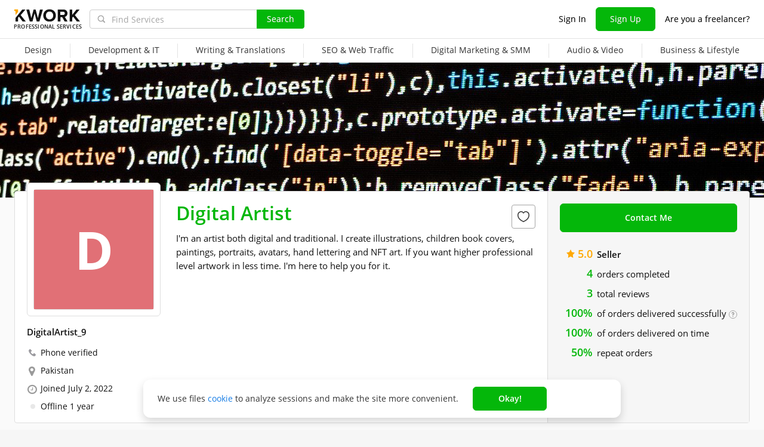

--- FILE ---
content_type: text/css
request_url: https://cdn.kwork.com/css/dist/fox-styles_0f188eef7a914706.css?ver=27_cors
body_size: 19162
content:
@charset "UTF-8";.t-align-j{text-align:justify}.t-align-c{text-align:center}.t-align-c-i{text-align:center!important}.t-align-l{text-align:left!important}.t-align-r{text-align:right}.ta-left{text-align:left}.ta-right{text-align:right}.ta-justify{text-align:justify}.v-align-t{vertical-align:top}.v-align-m{vertical-align:middle}@media (max-width:767.98px){.m-text-center{text-align:center!important}.m-text-left{text-align:left}.m-text-right{text-align:right!important}}.mw100{max-width:100%}.mw50p{max-width:50%!important}.mw50px{max-width:50px!important}.mw65px{max-width:65px!important}.mw120px{max-width:120px!important}.mw150px{max-width:150px!important}.mw380px{max-width:380px!important}.mw400px{max-width:400px!important}.mw630px{max-width:630px}.wMax{-webkit-box-sizing:border-box;box-sizing:border-box;max-width:100%!important;width:100%!important}.wAuto{width:auto!important}.w5p{width:5%}.w12p{width:12%}.w14p{width:14%}.w16p{width:16%}.w18p{width:18%}.w19p{width:19%}.w21p{width:21%}.w30p{width:30%}.w33p{width:33.333%}.w40p{width:40%!important}.w50p{width:50%}.w52p{width:52%}.w90p{width:90%}.w100p{width:100%}.w100pi{width:100%!important}@media (max-width:767.98px){.w100pi_mobile{width:100%!important}}.w60{width:60px}.w80i{width:80px!important}.w80{width:80px}.w47{width:47px}.w50{width:50px}.w100{width:100px}.w120{width:120px}.w135{max-width:135px!important}.w135,.w160{-webkit-box-sizing:border-box;box-sizing:border-box;width:100%}.w160{max-width:160px!important}.w180{max-width:180px!important}.w180,.w200{-webkit-box-sizing:border-box;box-sizing:border-box;width:100%}.w200{max-width:200px}.w210{width:210px!important}.w225{-webkit-box-sizing:border-box;box-sizing:border-box;max-width:225px;width:100%}.w230{width:230px!important}.w240{max-width:240px}.w240,.w250{-webkit-box-sizing:border-box;box-sizing:border-box;width:100%}.w250{max-width:250px!important}.w276{width:276px}.w280{max-width:300px!important;width:280px!important}.w300{-webkit-box-sizing:border-box;box-sizing:border-box;max-width:300px;width:100%}.w310{max-width:310px!important;width:100%}.w320{max-width:320px!important}.w380{max-width:380px}.w450{max-width:450px}.w450,.w460{-webkit-box-sizing:border-box;box-sizing:border-box;width:100%!important}.w460{max-width:460px}.w500{max-width:500px}.w500,.w600{-webkit-box-sizing:border-box;box-sizing:border-box;width:100%}.w600{max-width:600px}.w700{-webkit-box-sizing:border-box;box-sizing:border-box;max-width:700px;width:100%}.w750{width:750px}.w780{-webkit-box-sizing:border-box;box-sizing:border-box;max-width:780px;min-width:auto;width:100%}.mw49p{max-width:49%!important}.mw49p,.mw80p{width:100%!important}.mw80p{max-width:80%!important}.mw370{max-width:370px!important}@media (max-width:767.98px){.m-wMax{max-width:100%!important;width:100%!important}.m-w250{width:250px}.m-w50p{width:50%}.m-w100,.m-w100p{width:100%}.m-w100{-webkit-box-sizing:border-box;box-sizing:border-box;max-width:100px}}.h25{height:25px}.h30{height:30px!important}.h45{height:45px!important}.h48{height:48px!important}.h50{height:50px!important}.h32{height:32px!important}.h40{height:40px!important}.h85{height:85px!important}.h100p{height:100%!important}.mh30{min-height:30px!important}.mh100{min-height:100px}.mh145{min-height:145px}.f8{font-size:8px!important;line-height:10px!important}.f9{font-size:9px!important;line-height:11px!important}.f10{font-size:10px!important;line-height:12px!important}.f11{font-size:11px!important;line-height:13px!important}.f12{font-size:12px!important;line-height:14px!important}.f13{font-size:13px!important;line-height:18px}.f14{font-size:14px!important;line-height:20px!important}.f15{font-size:15px!important;line-height:23px}.f16{font-size:16px!important;line-height:24px}.f18{font-size:18px!important;line-height:25px}.f20{font-size:20px!important;line-height:26px!important}.f22{font-size:22px!important;line-height:27px!important}.f24{font-size:24px!important;line-height:29px!important}.f26{font-size:26px!important;line-height:30px!important}.f28{font-size:28px!important;line-height:33px}.f30{font-size:30px!important;line-height:35px}.f32{font-size:32px!important}.f34{font-size:34px!important;line-height:38px}.fs12{font-size:12px}.fs14{font-size:14px!important;line-height:18px}.fs15{font-size:15px}.fs16{font-size:16px!important}.fs16,.fs17{line-height:20px}.fs17{font-size:17px!important}.fs18{font-size:18px!important;line-height:22px}.fs20{font-size:20px!important;line-height:25px}.fs22{font-size:22px!important;line-height:28px}.fs24{font-size:24px!important;line-height:30px}.fs26{font-size:26px!important;line-height:32px}.fs34{font-size:34px!important;line-height:42px}.fs36{font-size:36px!important;line-height:45px}.fs13{font-size:13px!important}@media (max-width:767.98px){.m-f11{font-size:11px!important;line-height:14px!important}}.lh19{line-height:19px!important}.lh20{line-height:20px!important}.lh22{line-height:22px!important}.lh23{line-height:23px!important}.lh24{line-height:24px!important}.lh25{line-height:25px!important}.lh28{line-height:28px!important}.lh30{line-height:30px!important}.lh40{line-height:40px!important}.lh42{line-height:42px!important}.lhn{line-height:normal}.lh12{line-height:12px}.lh13{line-height:13px!important}.lh15{line-height:15px}.lh18{line-height:18px}.lh16{line-height:16px!important}.p0{padding:0!important}.p5{padding:5px!important}.p10{padding:10px!important}.pli0{padding-left:0!important}.pli4{padding-left:4px!important}.pl5{padding-left:5px}.pl6{padding-left:6px}.pl10{padding-left:10px}.pl10i{padding-left:10px!important}.pl12{padding-left:12px!important}.pl15{padding-left:15px!important}.pl20{padding-left:20px!important}@media (max-width:767.98px){.pl20{padding-left:10px!important}}.pl21{padding-left:21px!important}.pl30{padding-left:30px!important}.pl34{padding-left:34px!important}.pl40{padding-left:40px!important}.pl80{padding-left:80px!important}.pr0{padding-right:0!important}.pr5{padding-right:5px}.pr10{padding-right:10px}.pr15{padding-right:15px}@media (max-width:767.98px){.pr15{padding-right:10px!important}}.pr20{padding-right:20px}@media (max-width:767.98px){.pr20{padding-right:10px!important}}.pr33{padding-right:33px!important}.p20{padding:20px}.pt0{padding-top:0!important}.pt4{padding-top:4px}.pt5{padding-top:5px}.pt6{padding-top:6px}.pt7i{padding-top:7px!important}.pt10{padding-top:10px}.pt15{padding-top:15px}.pt20{padding-top:20px!important}.pt25{padding-top:25px!important}.pt30{padding-top:30px!important}.pt35{padding-top:35px}.pb0{padding-bottom:0!important}.pb1{padding-bottom:1px}.pb2{padding-bottom:2px}.pb4{padding-bottom:4px}.pb5{padding-bottom:5px!important}.pb6{padding-bottom:6px!important}.pb8{padding-bottom:8px}.pb10{padding-bottom:10px}.pb12{padding-bottom:12px}.pb15{padding-bottom:15px}.pb20{padding-bottom:20px!important}.pb25{padding-bottom:25px!important}.pb35{padding-bottom:35px}.pb40{padding-bottom:40px}.pb30{padding-bottom:30px!important}.pb50{padding-bottom:50px}.p15-20{padding:15px 20px}@media (max-width:767.98px){.p15-20{padding-left:10px;padding-right:10px}}.p20-15{padding:20px 15px}.p30{padding:30px!important}.p15-20-0-20{padding:15px 20px 0}.p10-20{padding:10px 20px}@media (max-width:767.98px){.m-p0{padding:0!important}}@media (min-width:768px){.pr-md-10{padding-right:10px!important}.pl-md-10{padding-left:10px!important}}.mAuto{margin:0 auto}.mAuto-i{margin:0 auto!important}.mtauto{margin-top:auto}.m0{margin:0!important}.mt-9{margin-top:-9px!important}.mt-10{margin-top:-10px!important}.mt-1{margin-top:-1px}.mt-4{margin-top:-4px}.mt-3{margin-top:-3px}.mt0{margin-top:0!important}.mt1{margin-top:1px}.mt2{margin-top:2px}.mt3{margin-top:3px}.mt4{margin-top:4px}.mti3{margin-top:3px!important}.mt5{margin-top:5px}.mt6{margin-top:6px}.mt6i{margin-top:6px!important}.mt7{margin-top:7px}.mt8{margin-top:8px}.mt9{margin-top:9px!important}.mt10{margin-top:10px!important}.mt11{margin-top:11px!important}.mt12{margin-top:12px!important}.mt13{margin-top:13px}.mt14{margin-top:14px!important}.mt15{margin-top:15px!important}.mt16{margin-top:16px!important}.mt17{margin-top:17px!important}.mt20{margin-top:20px!important}.mt22{margin-top:22px!important}.mt24{margin-top:24px!important}.mt25{margin-top:25px!important}.mt30{margin-top:30px!important}.mt33{margin-top:33px!important}.mt35{margin-top:35px!important}.mt40{margin-top:40px!important}.mt44{margin-top:44px}.mt45{margin-top:45px}.mt50{margin-top:50px}.mt60{margin-top:60px}.mt-5{margin-top:-5px}.mt-2{margin-top:-2px}.mt-21{margin-top:-21px}.mb-5{margin-bottom:-5px}.mb0{margin-bottom:0!important}.mb2{margin-bottom:2px!important}.mb3{margin-bottom:3px!important}.mb4{margin-bottom:4px}.mb5{margin-bottom:5px}.mbi5{margin-bottom:5px!important}.mb6{margin-bottom:6px!important}.mb7{margin-bottom:7px}.mb8{margin-bottom:8px!important}.mb10{margin-bottom:10px!important}.mb11{margin-bottom:11px!important}.mb12{margin-bottom:12px!important}.mb18{margin-bottom:18px!important}.mb-8{margin-bottom:-8px}.mb-10{margin-bottom:-10px}.mb-20{margin-bottom:-20px}.mb13{margin-bottom:13px!important}.mb15{margin-bottom:15px!important}.mb16{margin-bottom:16px!important}.mb17{margin-bottom:17px}.mb20{margin-bottom:20px!important}.mb24{margin-bottom:24px!important}.mb25{margin-bottom:25px!important}.mb27{margin-bottom:27px!important}.mb30{margin-bottom:30px!important}.mb35{margin-bottom:35px!important}.mb40{margin-bottom:40px}.mb44{margin-bottom:44px}.mb45{margin-bottom:45px!important}.mb50{margin-bottom:50px}.mb60{margin-bottom:60px}.mr5{margin-right:5px}.mr6{margin-right:6px}.mr8{margin-right:8px}.mr30{margin-right:30px}.mr40{margin-right:40px}.mr36{margin-right:36px}.mr-15{margin-right:-15px}.mr-150{margin-right:-150px}.ml0{margin-left:0!important}.ml1{margin-left:1px}.ml2{margin-left:2px}.ml4{margin-left:4px}.ml5{margin-left:5px}.ml6{margin-left:6px}.ml7{margin-left:7px}.ml8{margin-left:8px}.ml12{margin-left:12px}.ml13{margin-left:13px}.ml14{margin-left:14px}.ml15{margin-left:15px}.ml16{margin-left:16px}.ml17{margin-left:17px}.ml20{margin-left:20px}.ml24{margin-left:24px}.ml25{margin-left:25px}.ml30{margin-left:30px}.ml36{margin-left:36px}.ml40{margin-left:40px}.ml50{margin-left:50px}.ml60{margin-left:60px}.ml80{margin-left:80px!important}.ml90{margin-left:90px}.mr0{margin-right:0!important}.mr1{margin-right:1px}.mr2{margin-right:2px}.mr3{margin-right:3px}.mr4{margin-right:4px}.mr7{margin-right:7px}.mr10{margin-right:10px}.mr12{margin-right:12px}.mr20{margin-right:20px}.ml-m-3{margin-left:-3px}.ml-8{margin-left:-8px}.ml-15{margin-left:-15px}.mr15{margin-right:15px}.mr16{margin-right:16px}.ml2{margin-left:2px!important}.ml9{margin-left:9px}.ml10{margin-left:10px}.mlm12{margin-left:-12px!important}.ml35{margin-left:35px}@media (max-width:767.98px){.m-ml0{margin-left:0!important}.m-mr0{margin-right:0!important}.m-m0{margin:0!important}.m-mb5{margin-bottom:5px!important}.m-mb30{margin-bottom:30px!important}.m-mb65{margin-bottom:65px}.m-ml12{margin-left:12px}.m-center-block{margin:0 auto}.m-ml10{margin-left:10px}.m-mt0{margin-top:0!important}.m-mb0{margin-bottom:0!important}.m-mt10{margin-top:10px!important}.m-mt20{margin-top:20px!important}.m-mt30{margin-top:30px!important}.m-mb10{margin-bottom:10px!important}.m-mb15{margin-bottom:15px!important}.m-mb20{margin-bottom:20px!important}.m-mr10{margin-right:10px!important}.m-mr15{margin-right:15px!important}}.link-color{color:var(--color-accent-primary-base)!important}.color-text{color:#000}.color-gray{color:var(--color-typography-tip)}.color-lightGray{color:#b5b4b4}.color-lightGray_2{color:var(--color-grayscale-icon-hover)}.color-green,.color-green_2{color:var(--color-accent-positive-base)!important}.color-light-green{color:var(--color-accent-positive-base)}.color-white{color:var(--color-typography-white)!important}.color-red{color:#ef683f!important}.color-error{color:var(--color-accent-negative-base)}.color-yellow{color:#f9bf34}.color-orange,.table-style .color-orange a{color:var(--color-accent-attention-base)!important}.light-green{color:#92d050}.orange-tooltip{color:#ef7500}.yellow{color:#ff0}.bgBeige{background:#edfbd8}.bgWhite{background:var(--color-typography-white)!important}.bgRed{background:red}.bgWhiteNoImp{background:var(--color-typography-white)}.bgLightGray{background:var(--color-grayscale-page-bg-light)}.bg-none{background:none}.bg-none-important{background:none!important}.bg-shadow{border-radius:100%;-webkit-box-shadow:0 63px 218px 121px #4f8cdf;box-shadow:0 63px 218px 121px #4f8cdf;height:50px;position:absolute!important;width:40px;z-index:0!important}.bgBlack{background:#000}.transparent{background:transparent!important}.GrayBtnStyle{background:var(--color-typography-white);background:-webkit-gradient(linear,left top,left bottom,from(var(--color-typography-white)),to(var(--color-grayscale-page-bg-default)));background:linear-gradient(to bottom,var(--color-typography-white) 0,var(--color-grayscale-page-bg-default) 100%);border:1px solid #e8e8e8;color:#000;display:block;max-width:246px;outline:none;text-align:center;width:100%}.GrayBtnStyle:hover{background:var(--color-grayscale-page-bg-default);background:-webkit-gradient(linear,left top,left bottom,from(var(--color-grayscale-page-bg-default)),to(var(--color-typography-white)));background:linear-gradient(to bottom,var(--color-grayscale-page-bg-default) 0,var(--color-typography-white) 100%)}.OrangeBtnStyle{background:#eeb657;background:-webkit-gradient(linear,left top,left bottom,from(#eeb657),to(orange))!important;background:linear-gradient(180deg,#eeb657 0,orange)!important;border:none!important;color:var(--color-typography-white);display:block;max-width:246px;outline:none;text-align:center;width:100%}.OrangeBtnStyle:hover{background:orange;background:-webkit-gradient(linear,left top,left bottom,from(orange),to(orange))!important;background:linear-gradient(180deg,orange 0,orange)!important}.RedBtnStyle{background:#ff7676;background:-webkit-gradient(linear,left top,left bottom,from(#ff7676),to(#f24c4c))!important;background:linear-gradient(180deg,#ff7676 0,#f24c4c)!important;border:none!important;color:var(--color-typography-white);display:block;max-width:246px;text-align:center;width:100%}.RedBtnStyle:hover{background:#f24c4c;background:-webkit-gradient(linear,left top,left bottom,from(#f24c4c),to(#ff7676))!important;background:linear-gradient(180deg,#f24c4c 0,#ff7676)!important}.GrayBtnStyle:focus,.GreenBtnStyle:focus,.OrangeBtnStyle:focus,.RedBtnStyle:focus{outline:0}.GrayBtnStyle.h50,.OrangeBtnStyle.h50,.RedBtnStyle.h50{-webkit-box-sizing:border-box;box-sizing:border-box;height:50px;line-height:50px;padding:0!important}.GrayBtnStyle.h40,.GreenBtnStyle.h40,.OrangeBtnStyle.h40,.RedBtnStyle.h40{-webkit-box-sizing:border-box;box-sizing:border-box;height:40px;line-height:40px;padding:0!important}.green-btn:focus,.white-btn:focus{outline:0}.btn-link{background:none;border:none;color:#457edc;cursor:pointer;font-family:Open Sans,Helvetica,sans-serif;font-size:14px}.GreenBtnStyle[disabled],.disabled.GreenBtnStyle,.disabled.green-btn,.disabled.orange-btn,.disabled.white-btn,.green-btn--inactive,.green-btn[disabled],.orange-btn[disabled],.white-btn[disabled]{cursor:default;opacity:.5}.btn-hover-orange:hover{background:#fcde4f;background:-webkit-gradient(linear,left top,left bottom,from(#fcde4f),to(#ffa409));background:linear-gradient(180deg,#fcde4f 0,#ffa409);color:#000}.btn-hover-red:hover{background:#ff7676;background:-webkit-gradient(linear,left top,left bottom,from(#ff7676),to(#f24c4c));background:linear-gradient(180deg,#ff7676 0,#f24c4c);border:none;color:var(--color-typography-white)}.white-btn.disabled:active,.white-btn.disabled:hover{background:var(--color-grayscale-page-bg-default);background:-webkit-gradient(linear,left top,left bottom,from(var(--color-grayscale-page-bg-default)),to(var(--color-typography-white)));background:linear-gradient(to bottom,var(--color-grayscale-page-bg-default) 0,var(--color-typography-white) 100%);color:#000!important}.btn-title{background:#d0d0c8;border-radius:3px;color:var(--color-typography-white);display:inline-block;line-height:26px;min-width:130px;padding:0 0 0 15px}.btn-title.btn-title_pink{background:#f09c99}.btn-title.btn-title_blue{background:#9bcfff}.btn-title.btn-title_green{background:#b8d397}.btn-title.btn-title_cyan{background:#70c4dc}.btn-title.btn-title_gray{background:grey}.btn-title.btn-title_green_link{color:var(--color-typography-white)!important;padding-left:0;text-align:center;text-decoration:none}.btn-title .btn-title_right{background-color:hsla(0,0%,100%,.25);border-radius:100%;display:inline-block;float:right;height:16px;line-height:18px;margin-right:11px;margin-top:5px;position:relative;text-align:center;white-space:normal;width:16px;z-index:1}.btn-title .btn-title_right.active,.btn-title .btn-title_right.tooltip_circle_hover{background:#fea308!important;color:#fff!important;cursor:pointer}.btn-title .btn-title_right.tooltipster{-webkit-box-sizing:border-box;box-sizing:border-box;padding-left:1px}.m-order-table .btn-title .btn-title_right.tooltipster,.projects-list__table .btn-title .btn-title_right.tooltipster{line-height:15px}.btn-title.blue{background:#d0d0c8}.btn-title.green{background:#b8d397}input[type=submit]::-moz-focus-inner{border:0;padding:0}*{-webkit-tap-highlight-color:transparent}body,html{-webkit-box-sizing:border-box;box-sizing:border-box;height:100%;min-width:988px;width:100%}body.popup-android{height:100vh}html.mobile,html.mobile body,html.tablet,html.tablet body{min-width:auto;width:auto}html.mobile body{-ms-touch-action:manipulation;touch-action:manipulation}.form-entry.form-entry-recaptcha:empty{display:none}.t-scrollbar-measure{height:50px;overflow:scroll;position:absolute;top:-200px;width:50px}.login-form-captcha-wrapper{-webkit-box-pack:center;-ms-flex-pack:center;display:-webkit-box;display:-ms-flexbox;display:flex;justify-content:center}.login-form-captcha-wrapper--margin:not(:empty){margin-bottom:8px;min-height:78px}.compensate-for-scrollbar,.compensate-for-scrollbar-m{overflow:hidden!important}.compensate-for-scrollbar .popup{height:100%}body{background:var(--color-grayscale-page-bg-default);color:var(--color-typography-title);font-family:var(--typography-body-default-regular-font-family),Helvetica,sans-serif;font-size:var(--typography-body-default-regular-font-size);font-weight:var(--typography-body-default-regular-font-weight);line-height:var(--typography-body-default-regular-line-height);margin:0;overflow-y:scroll;padding:0}body.is-redesign,body.is-redesign-lite{background:var(--color-grayscale-bg-base)}body.lock-body{position:fixed;width:100%!important}a,button,input{outline:none;text-decoration:none}img{border:none;image-orientation:from-image}button,input,textarea{font-family:var(--typography-body-default-regular-font-family),Helvetica,sans-serif}select{outline:none}h1,h2,h3,h4,h5,h6,input,p,ul{margin:0;padding:0}a,a.color-text:hover{color:var(--color-accent-primary-base)}a.link:hover{text-decoration:underline}textarea{resize:vertical}table{border-spacing:0}.fa{visibility:visible}.font-OpenSans{font-weight:400}.font-OpenSans,.font-OpenSansSemi{font-family:var(--typography-body-default-regular-font-family),sans-serif!important}.font-OpenSansSemi{font-weight:600}.fw300{font-weight:300}.fw400{font-weight:400}.fw600{font-weight:600}.fw700{font-weight:700}h1{font-family:var(--typography-header-h1-font-family),Arial,sans-serif;font-size:26px;font-weight:600;line-height:30px;margin-bottom:15px}.is-redesign h1,h1{color:var(--color-typography-title)}.is-redesign h1{font-size:var(--typography-header-h1-font-size);font-style:var(--typography-header-h1-font-style);font-weight:var(--typography-header-h1-font-weight);line-height:var(--typography-header-h1-line-height);margin:0;padding:0}@media (max-width:767.98px){.is-redesign h1{color:var(--color-typography-title);font-size:var(--typography-header-h3-font-size);font-style:var(--typography-header-h3-font-style);font-weight:var(--typography-header-h3-font-weight);line-height:var(--typography-header-h3-line-height)}}h2{font-family:var(--typography-header-h2-font-family),sans-serif;font-size:22px;font-weight:600;line-height:26px}.is-redesign h2,h2{color:var(--color-typography-title)}.is-redesign h2{font-size:var(--typography-header-h2-font-size);font-style:var(--typography-header-h2-font-style);font-weight:var(--typography-header-h2-font-weight);line-height:var(--typography-header-h2-line-height)}h3{font-family:var(--typography-header-h2-font-family),sans-serif;font-size:18px;font-weight:400;line-height:23px}.is-redesign h3,h3{color:var(--color-typography-title)}.is-redesign h3{font-size:var(--typography-header-h3-font-size);font-style:var(--typography-header-h3-font-style);font-weight:var(--typography-header-h3-font-weight);line-height:var(--typography-header-h3-line-height)}.is_mobile .m-white,.white{color:var(--color-typography-white)}.border-box{-webkit-box-sizing:border-box;box-sizing:border-box}.hide{display:none!important}.centerwrap{-webkit-box-sizing:border-box;box-sizing:border-box;margin:auto;max-width:988px;min-width:988px}@media (max-width:1000px){.centerwrap{-webkit-box-sizing:border-box;box-sizing:border-box;min-width:100%;padding:0 10px;width:100%}.static-page__block .centerwrap{padding:10px}}.clear{clear:both}.top-0{top:0}.left-0{left:0}.absolute{position:absolute}.relative{position:relative}.card{background-color:var(--color-typography-white);border:1px solid #e8e8e8;-webkit-box-sizing:border-box;box-sizing:border-box;display:block}.cusongs{position:relative;z-index:1}.whitebody{margin:auto;max-width:1010px;position:relative}@media (max-width:767.98px){.whitebody{width:100%}}.whitebody.zero{height:0}:not(.keep-placeholder):focus::-webkit-input-placeholder{color:transparent}:not(.keep-placeholder):focus::-moz-placeholder{color:transparent}:not(.keep-placeholder):focus:-moz-placeholder{color:transparent}:not(.keep-placeholder):focus:-ms-input-placeholder{color:transparent}.trumbowyg-editor[contenteditable=true].force-placeholder:before{color:var(--color-typography-tip-hover);content:attr(placeholder);pointer-events:none;position:absolute}.hover_transition{max-height:16px;overflow:hidden;position:relative;-webkit-transition:max-height .2s ease-out;transition:max-height .2s ease-out}.hover_inner{opacity:0}.hover_inner,.hover_oneline{-webkit-transition:opacity 0s linear .5s;transition:opacity 0s linear .5s}.hover_oneline{left:0;max-height:16px;opacity:1;overflow:hidden;position:absolute;text-overflow:ellipsis;top:0;white-space:nowrap;width:100%}.user-search_list{margin-right:-20px;overflow:hidden}@media (max-width:440px){.user-search_list{margin-right:0}}@media (min-width:440.98px){.user-search_list{display:-webkit-box;display:-ms-flexbox;display:flex;-ms-flex-wrap:wrap;flex-wrap:wrap}}.username{font-family:var(--typography-body-default-regular-font-family),sans-serif;font-size:13px;height:16px;line-height:12px;margin-top:5px;overflow:hidden;padding-bottom:10px;text-overflow:ellipsis}.username a{color:var(--color-typography-tip)}.username a:hover{color:#25a7d3}.t-profile-link{color:#000!important}.t-profile-link:hover{color:var(--color-accent-primary-base)!important}.dark-link{color:var(--color-typography-tip)}.dark-link:hover{color:#25a7d3}.dark-link.inactive:hover{color:var(--color-typography-tip)}.otherdetails ul{float:right}.otherdetails ul li{float:left;list-style:none;padding-left:1px}.otherdetails ul li a{display:block}.songperson{height:153px;overflow:hidden;position:relative;width:100%}@media (min-width:768px) and (max-width:930px){.songperson{height:auto}}.newfox{-webkit-transition:-webkit-box-shadow .25s ease-in-out;transition:-webkit-box-shadow .25s ease-in-out;transition:box-shadow .25s ease-in-out;transition:box-shadow .25s ease-in-out,-webkit-box-shadow .25s ease-in-out}.newfox:hover{-webkit-box-shadow:0 6px 26px -5px rgba(97,61,2,.3);box-shadow:0 6px 26px -5px rgba(97,61,2,.3)}.last{margin-right:0!important}.ordered{padding-top:12px}.play{left:50%;margin:-30px 0 0 -30px;opacity:.8;position:absolute;top:50%}.play:hover{opacity:1}.plus{left:50%;margin:-25px 0 0 -25px;opacity:.8;position:absolute;top:50%}.plus:hover{opacity:1}.star{list-style:none}.star li{float:left}.categories{position:absolute;right:5px;top:5px}.bodybg{background-color:var(--color-grayscale-page-bg-default)}.is-redesign-lite .bodybg{background-color:var(--color-grayscale-bg-base)}.gray{background-color:#f7f7f7}.sales{float:left;width:550px}.sales h2{background-color:#50aacb;border-radius:3px;color:var(--color-typography-white);font-family:var(--typography-header-h2-font-family),sans-serif;font-size:13px;font-weight:400;height:26px;line-height:26px;padding-left:10px}.profile{float:left;padding-left:7px;width:152px}.profile h2{background-color:#fea342;border-radius:3px;color:var(--color-typography-white);font-family:var(--typography-header-h2-font-family),sans-serif;font-size:13px;font-weight:400;height:26px;line-height:26px;padding-left:10px}.inner-wrapper{display:inline-block;font-family:var(--typography-body-default-regular-font-family),Arial,Helvetica,sans-serif;margin-top:-30px;max-width:970px;position:relative;width:100%}@media (max-width:767.98px){.inner-wrapper{margin-left:0;width:100%!important}}.contentArea{float:left;padding-bottom:30px;width:660px}.answerform-toggle-button{cursor:pointer;display:block}.answerform-toggle-button.clicked .answerform-toggle-button_text{display:none}ul:not(.ul-outside){list-style-position:inside}.sidebarArea{float:right;width:306px}.sidebarArea input.hugeGreenBtn{padding:20px 0;position:relative;text-align:center;width:248px}.sidebarArea a.hugeGreenBtn{max-width:266px;padding:20px 0;position:relative;text-align:center;width:100%}@media (max-width:767.98px){.order-extras{-webkit-box-sizing:border-box;box-sizing:border-box;width:100%}}.order-extras span.quantity{float:left;font-size:16px;text-align:center;width:100%}@media (max-width:767.98px){.order-extras .order-extras__item{height:auto!important;padding-right:15px;position:relative}}ul.order-extras-list{list-style:none}ul.order-extras-list li{border-top:1px solid #eaeaea;padding:17px 20px}ul.order-extras-list li:first-child{border-top:none!important}@media (max-width:767.98px){ul.order-extras-list li{font-size:14px!important}}@media (max-width:767.98px){ul.order-extras-list li:after{clear:both;content:"";display:block}}ul.order-extras-list.order-extras-list-bottom>li{border-top:1px solid #eaeaea;padding:17px 10px}.fox-express{-webkit-box-pack:center;-ms-flex-pack:center;-webkit-box-align:center;-ms-flex-align:center;align-items:center;background:#13244b;border-radius:2px;-webkit-box-sizing:border-box;box-sizing:border-box;color:var(--color-typography-white);cursor:pointer;display:-webkit-box!important;display:-ms-flexbox!important;display:flex!important;float:left;font-size:10px;font-weight:600;justify-content:center;line-height:16px;margin:1px 18px 0 0;padding:0 3px .6px;text-align:center;text-transform:uppercase;white-space:nowrap;width:89px}@media (max-width:375.98px){.fox-express{height:auto;letter-spacing:normal;margin-top:0}}@media (max-width:329px){.fox-express{width:auto!important}}@media (min-width:376px) and (max-width:767.98px){.fox-express{margin-top:3px}}@media (max-width:399px){.fox-express--en{letter-spacing:normal!important;width:auto!important}}.fox-express-brand{color:var(--color-accent-attention-base);display:inline-block;margin-left:2px}.en-lang .fox-express-brand{margin-left:0;margin-right:2px}.newfox .fox-express{margin:6px 18px -9px 0}.newfox{background-color:var(--color-typography-white);border:1px solid #d9d9d9;display:-webkit-box;display:-ms-flexbox;display:flex;-ms-flex-wrap:nowrap;flex-wrap:nowrap;margin-bottom:20px;padding:15px 15px 14px}.newfox .price{line-height:21px;margin-top:0}.newfox .play{top:44%}.newfoximg{float:left;overflow:hidden;position:relative;width:180px}.newfoximg,.newfoximg .thumbnail-img-load{max-height:120px}.flash_error,.flash_notice{border-radius:3px;font-weight:700;margin:10px 0 15px;overflow:hidden;padding:10px 15px 10px 40px}.flash_error p,.flash_notice p{float:left;font-size:14px;margin:auto;padding:0;text-align:center;width:93%}.flash_error{background:#ffecce url(/images/error.gif) 12px 50% no-repeat;border:1px solid #e9c59b;color:#e3302c}.flash_notice{background:#edfbd8 url(/images/success.gif) 12px 50% no-repeat;border:1px solid #bfde84;color:#508600}.foxwidth418{max-width:418px!important;width:100%}.foxwidth700{max-width:700px!important}.foxwidth800{max-width:800px!important;width:100%}.foxwidth842{max-width:842px!important;width:100%}.foxwidth980{max-width:980px!important;width:100%}a.tag{background:#86dbfb;border-radius:3px;color:var(--color-typography-white)!important;font-size:18px;text-decoration:none}word-error{border-bottom:1px solid red}.check{height:25px;left:-1px;top:4px;width:0}.clearfix:after,.clearfix:before{clear:both;content:"";display:block}.pull-reset{float:none!important}.pull-reset .chosen-container{float:none}.pull-left{float:left}.pull-right{float:right!important}.cur{cursor:pointer!important}.cursor--zoom-in{cursor:-webkit-zoom-in;cursor:zoom-in}.cursor--default{cursor:default!important}.db{display:block!important}.dinline{display:inline}.dib{display:inline-block}.dibi{display:inline-block!important}.d-none,.display--none{display:none}.hidden{display:none!important}.position-r{position:relative}.position-r-i{position:relative!important}.position-a{position:absolute}.rounded{border-radius:100%}.user-avatar .rounded{border-radius:50%!important}.uppercase{text-transform:uppercase}.underline{text-decoration:underline}.underline-hover,.underline:hover{text-decoration:none}.underline-hover:hover{text-decoration:underline}.word-break-all{word-break:break-all}.word-break-word{overflow-wrap:break-word;word-break:break-word}.first-letter:first-letter{text-transform:uppercase}.rouble{font-family:var(--typography-body-default-regular-font-family),-apple-system,BlinkMacSystemFont,"Segoe UI",Roboto,"Helvetica Neue",Arial,rouble,sans-serif;line-height:normal}.is-desktop .is_index .cusongsblock .rouble{font-size:17px}.os-old .rouble,.os-old.is-desktop .is_index .cusongsblock .rouble{font-size:1.12em}.all_page{-webkit-box-sizing:border-box;box-sizing:border-box;height:auto!important;min-height:100%;position:relative}.all_page.without-cover{min-height:calc(100% - 195px)}.page-flex__content{-webkit-box-flex:1;-ms-flex:1 0 auto;flex:1 0 auto;min-height:auto}.order-extras-list .clarification-block{border-bottom:1px solid #eaeaea;border-top:1px solid #eaeaea;color:var(--color-typography-tip);margin-bottom:20px}.order-extras-list input[type=checkbox]{display:none}.order-extras-list li{font-family:var(--typography-body-default-regular-font-family),sans-serif;font-size:13px;line-height:18px;word-break:break-word}.review__portfolio-thumb{display:inline-block;height:120px;overflow:hidden;width:180px}.review__portfolio-thumb img{height:auto;width:100%}.review__portfolio-thumb img.isHorizontalImg{height:100%;width:auto}.review__portfolio-thumb-modal-content{max-width:100%;width:650px}.overflow-visible{overflow:visible}.overflow-hidden{overflow:hidden}hr.gray{border:none;border-top:1px solid #e8e8e8;height:0;margin:15px 0}.attention{display:inline-block;position:relative;white-space:normal}.attention img{margin-bottom:-6px;margin-right:5px}.white-bg-border{background:#fff;border:1px solid #e8e8e8}.gray-bg-border{background:var(--color-grayscale-page-bg-light);border:1px solid #e8e8e8}#arrow-down{background:url(/images/review-arrow-down.png) 0 5px no-repeat;float:left;height:16px;width:14px}.add-photo_error{word-wrap:break-word;color:var(--color-accent-negative-base);font-size:12px;font-weight:600;line-height:15px;text-align:left}.add-photo__file-wrapper{margin:10px 5px;max-width:100%}@media (max-width:767.98px){.add-photo__file-wrapper{margin-left:0;margin-right:0}}.track-green{color:#5fa242}.link_local{border-bottom:1px dashed;color:var(--color-accent-primary-base);cursor:pointer}.link_local:hover,.tooltipster-container:hover .link_local{border-color:transparent}.link_local img{margin-left:3px}.ui-widget-content{border:1px solid #ddd!important;font-family:var(--typography-body-default-regular-font-family),sans-serif!important;font-size:14px!important}.floatright{float:right}.floatleft{float:left}.form-entry-error{color:#e04746;font-size:12px;font-weight:600;line-height:16px;margin-top:4px}.form-entry-error>*{background:none;border:none;color:inherit;padding:0}.form-entry-error p{font-size:inherit;text-align:left}.bold{font-weight:700}.semibold{font-weight:600}.italic{font-style:italic}.fox_success a{color:var(--color-typography-white);text-decoration:underline}.fox_success a:hover{color:grey}.chosen-container-single .chosen-single{background:var(--color-typography-white);font-family:var(--typography-body-default-regular-font-family),sans-serif;font-size:12px;height:32px!important;padding-top:3px!important}.order-extras-list .chosen-container{margin-top:-6px}.sidebarArea .order-extras-list .chosen-container{margin-top:0}.nowrap{white-space:nowrap}@media (min-width:768px){.nowrap-desktop{white-space:nowrap}}@media (max-width:767.98px){.nowrap-mobile{white-space:nowrap}}.wrap{white-space:normal}.otherdetails{line-height:13px}.otherdetails>div,.rating-block{position:relative}.rating-block li{display:inline-block;list-style:none}@media (min-width:375px) and (max-width:767.98px){.rating-block li{line-height:14px}}@media (max-width:767.98px){.rating-block li img{display:block}}.rating-block__count{color:#ababab;font-size:12px;margin-left:4px;vertical-align:middle}@media (max-width:767.98px){.rating-block__count{margin-left:5px}}.no-overflow{overflow:visible!important}h1.new:after{top:-9px}iframe{max-width:100%}.opacity-1{opacity:1!important}.pointer-en{pointer-events:none!important}.pointer-auto{pointer-events:auto}.disabled{opacity:.5}.hidden_iframe{height:0;left:-10000px;opacity:0;position:absolute;top:-10000px;width:0}h1.new:after{background:#eb4120;border-radius:3px;color:var(--color-typography-white);content:"NEW";display:inline-block;font-size:9px;font-weight:700;height:12px;line-height:12px;margin:3px auto 0 10px;padding:0 5px;position:relative;text-align:center;top:-2px}.file-item span{max-width:700px;overflow:hidden;text-overflow:ellipsis}@media (max-width:767.98px){.file-item span{max-width:calc(100vw - 120px)}}.white-bg-block{background-color:var(--color-typography-white);border:1px solid #e4e4e4;padding:35px 50px}@media (max-width:767.98px){.white-bg-block{padding-left:15px;padding-right:15px}}@media screen and (min-width:1018px) and (max-width:1230px){.white-bg-block{padding-left:25px!important;padding-right:25px!important}}.white-bg-block-oferta{background-color:var(--color-typography-white);border:1px solid #e4e4e4;padding:35px 25px}@media screen and (min-width:1018px) and (max-width:1230px){.white-bg-block-oferta{padding-left:25px!important;padding-right:25px!important}}.white-bg-block-oferta h1{font-size:32px}@media (max-width:767.98px){.white-bg-block-oferta h1{font-size:25px}}.span-h3{font-size:18px;font-weight:400;line-height:23px}.span-h1,.span-h3{display:inline-block}.span-h1{font-size:26px;font-weight:600;line-height:30px;margin-bottom:16px}.breakwords{word-wrap:break-word;word-break:break-word}.pre-wrap{white-space:pre-wrap}.headertop{-webkit-box-sizing:border-box;box-sizing:border-box}@media (min-width:1231px) and (max-width:1299px){.header .lg-centerwrap{max-width:100%!important;min-width:100%!important;padding-left:10px;padding-right:10px}}.link_arrow{position:relative}.link_arrow:after{background-image:url(/images/arrow-smal-sprite.png);content:"";display:block;height:4px;position:absolute;right:-15px;top:8px;width:10px}.link_arrow_up:after{-webkit-transform:rotate(180deg);-ms-transform:rotate(180deg);transform:rotate(180deg)}.link_arrow_blue:after{background-position:-10px -10px}.files-list{border-top:none;margin-top:0;padding-top:0}.files-list__icon{-ms-flex-negative:0;-webkit-box-flex:0;-ms-flex-positive:0;flex-grow:0;flex-shrink:0}.js-content-editor{white-space:pre-wrap}.page-projects .js-want-toogle-desc{display:inline-block}.g-recaptcha>div{max-width:304px;width:100%!important}.preloader__ico--analytics{left:-31px;position:absolute;top:3px}.preloader__ico--analytics,.preloader__ico_tooltip{border-width:2px;height:24px;width:24px}.land-kwork_delete{background:url(/images/land_exit.png) no-repeat;cursor:pointer;display:inline-block;height:14px;margin-right:6px;margin-top:3px;width:14px}.land-kwork_delete.active{background:url(/images/land_exit.png) 0 -14px no-repeat}.land-kwork_delete.active.preloader__ico,.land-kwork_delete.preloader__ico{background:none}.shortened-url{display:inline-block;margin-bottom:-6px;max-width:250px;overflow:hidden;padding-right:3px;text-overflow:ellipsis;white-space:nowrap}.shortened-url+.parentheses-fix{margin-left:-3px}.shortened-url-track .shortened-url{max-width:500px}.shortened-url-brackets .shortened-url{padding-right:0}.waiting,.wating{background:var(--color-typography-white) url(/images/ajax-loader.gif) center center no-repeat;min-height:25px;min-width:25px}.input-error{color:var(--color-accent-negative-base);display:none;font-size:12px;font-weight:600;line-height:18px;position:absolute;right:0}.message_sound_block{position:absolute;right:0;top:32px}@media (max-width:767.98px){.message_sound_block{float:right;margin-bottom:2px;margin-right:5px;margin-top:2px;position:static}}@media (max-width:500px){.message_sound_block .tooltip-block{max-width:none}}.break-word{word-wrap:break-word;display:inline-block;-webkit-hyphens:auto;-ms-hyphens:auto;hyphens:auto;width:100%;word-break:break-word}@-moz-document url-prefix(){select.styled-input{font-size:14px}}iframe[name=google_conversion_frame]{float:left;font-size:0!important;height:0!important;line-height:0!important;margin-top:-13px;width:0!important}.usd{font-weight:400}div.description-text .ta-justify p{margin-bottom:10px}.chosen-drop{font-size:12px}.oneline-faded{overflow:hidden;position:relative;text-overflow:clip;white-space:nowrap}.oneline-faded:after{background:-webkit-gradient(linear,left top,right top,from(hsla(0,0%,100%,0)),color-stop(70%,#fff),to(#fff));background:linear-gradient(90deg,hsla(0,0%,100%,0) 0,#fff 70%,#fff);content:"";height:100%;position:absolute;right:0;top:0;width:2em}.multiline-faded{overflow:hidden;position:relative}.multiline-faded:after{background:-webkit-gradient(linear,left top,right top,from(hsla(0,0%,100%,0)),color-stop(70%,#fff),to(#fff));background:linear-gradient(90deg,hsla(0,0%,100%,0) 0,#fff 70%,#fff);bottom:0;content:"";height:1.2em;position:absolute;right:0;width:4em}ul.loadbar{display:inline-block;list-style:none;margin:0 auto}ul.loadbar li{float:left;height:10px;margin-left:2px;position:relative;width:10px}ul.loadbar li:first-child{margin-left:0}.progress-bar{height:10px;opacity:.5;width:10px}.progress-bar,.progress-bar.progress-bar-fill{background-color:var(--color-accent-primary-base)}.progress-bar.progress-bar-fill{opacity:1}.loadbar.enable .progress-bar:not(.min-active-value):hover{cursor:pointer;height:12px;margin:-2px 0 0;width:10px}.order-page-fill-rectangle{background:#5baefb;border-radius:3px;display:block;height:100%;left:0;opacity:.5;position:absolute;top:0;z-index:0}.order-page-fill-title{padding-right:40px}.fox_error_content{max-width:1021px;min-width:700px}.fa-star.gold{color:#ffb100}.user-col .rating-block__rating-item--number{font-size:20px}.user-col .fa-star.gold{font-size:15px}.mx-auto{margin-left:auto;margin-right:auto}.mx-auto-important{margin-left:auto!important;margin-right:auto!important}.text-nowrap{white-space:nowrap}.text-pre{white-space:pre}.modal.unshowed{display:none}.modal-scroll{display:block;height:100%;overflow-y:scroll}.modal-open{overflow:hidden}.modal-backdrop,.modal-open .modal,.modal-open .modal-individual-message{height:100%}.list-marked{list-style:disc;padding-left:2em}.tooltip-radio p{position:relative}.tooltip-radio label{cursor:pointer}.tooltip-radio input[type=radio]{cursor:pointer;left:0;position:absolute;top:1px}.js-chosen-select .chosen-container .chosen-results li.group-result{cursor:default;display:list-item;font-weight:700!important}.js-chosen-select .chosen-container-multi .chosen-choices{background-color:var(--color-typography-white);border:1px solid var(--color-grayscale-icon-hover);border-radius:3px;-webkit-box-shadow:none;box-shadow:none;-webkit-box-sizing:border-box;box-sizing:border-box;color:#000;font-size:14px;line-height:18px;padding:.5px 5px}.js-chosen-select .chosen-container-multi .chosen-choices li.search-choice .search-choice-close{background-position:-10px -1973px!important;background:url(/images/sprite-icon.png?v=10) no-repeat;background-size:auto!important}.js-chosen-select .chosen-container-multi .chosen-choices li.search-choice span{color:#000!important;display:block;font-family:var(--typography-body-default-regular-font-family),sans-serif;font-size:14px;overflow:hidden;white-space:nowrap}.js-chosen-select .chosen-container-single .chosen-single{font-size:14px}.chosen-container .chosen-results .disabled-result:first-child{display:none}.chosen-container-active.chosen-with-drop .chosen-single div b{background-position:inherit!important;border-left:none}.js-stopwords-warning-container{text-align:start}.lang-en .time-to-done{display:block;padding-top:12px}.lang-en .input-service-size,.lang-en .volume-type-block{display:inline-block;margin-top:12px}.lang-en .kwork-price-label{display:block;padding-top:15px}.bad-words-ul li{list-style-type:none;margin-left:10px;position:relative}.bad-words-ul li:before{content:"•";left:-10px;position:absolute;top:0}.overflow-auto{overflow:auto}.noselect{-webkit-user-select:none;-moz-user-select:none;-ms-user-select:none;user-select:none}.stage-tooltip-content{max-width:calc(100vw - 17px);width:420px}.thumbnail-img-load{-webkit-box-orient:vertical;-webkit-box-direction:normal;-webkit-box-pack:center;-ms-flex-pack:center;-webkit-box-align:center;-ms-flex-align:center;align-items:center;background:var(--color-grayscale-border-hover);display:-webkit-box;display:-ms-flexbox;display:flex;-ms-flex-direction:column;flex-direction:column;height:100%;justify-content:center;left:0;position:absolute;top:0;width:100%}.thumbnail-img-load__text{color:#000;font-size:13px;line-height:18px;margin-bottom:10px;text-align:center}.b-modal-dark-backdrop .modal-backdrop.show{opacity:.75}.custom-price-error .custom-option-price a{border:1px solid #e43232}.order-extras .max-custom-options-tooltip{margin-right:10px}div.max-custom-options-tooltip{color:var(--color-typography-tip);font-size:12px;font-style:italic;text-align:right}div.max-custom-options-tooltip.error{color:var(--color-accent-negative-base)!important}.contenteditable-single-line{-webkit-box-sizing:border-box;box-sizing:border-box;height:30px;line-height:20px!important;padding-top:4px!important}.contenteditable-single-line.lh28{line-height:20px!important}.contenteditable-nowrap{overflow-x:auto!important;overflow-y:hidden;scrollbar-width:none;white-space:nowrap}.contenteditable-nowrap div{display:inline-block}.contenteditable-nowrap br{display:none}.contenteditable-nowrap::-webkit-scrollbar{display:none;height:0}.kwork-mobile-app .header{display:none}.kwork-mobile-app .all_page{padding-top:0}.trumbowyg-button-pane{z-index:inherit!important}.lazy-load_scroll-wrapper img.lazy-load_scroll:not(.js-lazy-load-image),.page-filters img.lazy-load_scroll:not(.js-lazy-load-image){opacity:0!important;-webkit-transition:opacity .2s;transition:opacity .2s}.lazy-load_scroll-wrapper img.lazy-load_scroll.lazy-load_initialized:not(.js-lazy-load-image),.page-filters img.lazy-load_scroll.lazy-load_initialized:not(js-lazy-load-image){opacity:1!important}[touch-action=manipulation]{-ms-touch-action:manipulation!important;touch-action:manipulation!important}.red-error{color:var(--color-accent-negative-base)}.br-with-lh{line-height:22px!important}.br-with-lh br{content:"";display:block;margin-bottom:10px}.portfolio-card-collage{position:relative}body:not(is_mobile) #idensic iframe{margin-bottom:-10px}.tooltipster-content{word-wrap:break-word;overflow-wrap:break-word;word-break:break-word}@media (max-width:767.98px){.extra-option.tooltipster{text-decoration:underline;text-decoration-color:#4e555b;text-decoration-style:dotted}}.is_index .collageSubcategories{margin:0 0 0 -24px;overflow:hidden}.is_index .collageSubcategories-item{margin:0 0 24px 24px}.is_cat .collageSubcategories{overflow:hidden}@media screen and (max-width:1278px){.is_cat .collageSubcategories{margin:0}}.dot-end:after{content:".";display:inline}@media (max-width:767.98px){.is_index .collageSubcategories{margin-left:-14px}.is_index .collageSubcategories-item{margin:0 0 14px 14px}.is_index .header_search.m-visible{display:block}}@media (max-width:939px){.is_index .cat-menu-thin li.cat-menu_item_more{display:table-cell;position:relative}}@media (max-width:767.98px){.scroll-table{overflow-x:scroll}}.card_secondary{background-color:var(--color-grayscale-page-bg-light)}.card_borderless{border:none}.card__content{padding:15px}.card__content:after{clear:both;content:"";display:block}.card__content-inner{padding:15px 0}.card__content-inner:first-child{padding-top:0}.card__content-inner:last-child{padding-bottom:0}.card__content-inner_separator{border-top:1px solid #e8e8e8}.card__content-inner_separator:first-child{border-top:none}.card__content-header{background-color:#ececec;padding:10px 15px}.card__content-body{padding:10px 15px}.card__content input+.card__content-inner_separator:nth-child(2){border-top:none;padding-top:0}.card__footer{background-color:var(--color-grayscale-page-bg-light);border-top:1px solid #e8e8e8;padding:15px}.card__footer_borderless{border-top:none}.card__header{background-color:var(--color-grayscale-page-bg-light);border-bottom:1px solid #e8e8e8;padding:15px}.cusongslist{padding-top:16px}@media (max-width:767.98px){.cusongslist{text-align:center}}.cusongslist.kwork-card-data-wrap{display:-webkit-box;display:-ms-flexbox;display:flex;-ms-flex-wrap:wrap;flex-wrap:wrap}.cusongsblock{position:relative;-webkit-transition:-webkit-box-shadow .25s ease-in-out;transition:-webkit-box-shadow .25s ease-in-out;transition:box-shadow .25s ease-in-out;transition:box-shadow .25s ease-in-out,-webkit-box-shadow .25s ease-in-out}.cusongsblock:hover{-webkit-box-shadow:0 6px 26px -5px rgba(97,61,2,.3);box-shadow:0 6px 26px -5px rgba(97,61,2,.3)}.cusongsblock,.cusongsblock-user{background-color:var(--color-typography-white);border:1px solid #ddd;-webkit-box-sizing:border-box;box-sizing:border-box;float:left;height:293px;margin-bottom:20px;margin-right:20px;padding-bottom:8px;position:relative;vertical-align:top;width:232px}.cusongsblock--group-price,.cusongsblock-user{padding-bottom:2px}.cusongsblock-user{height:210px;width:190px}.cusongsblock-user_logo{padding-bottom:5px;padding-top:20px;text-align:center}.cusongsblock-user_logo.user-search_logo a{-webkit-box-align:center;-ms-flex-align:center;-webkit-box-pack:center;-ms-flex-pack:center;align-items:center;background-color:#ccc;border-radius:100%;color:var(--color-typography-white);display:-webkit-box;display:-ms-flexbox;display:flex;font:700 32px Open Sans;height:100px;justify-content:center;margin:0 auto;overflow:hidden;text-decoration:none;text-transform:uppercase;width:100px}.cusongsblock-user_logo.user-search_logo a img{font-size:0}.cusongsblock-user_country,.cusongsblock-user_name{font-size:15px;font-weight:600;text-align:center}.cusongsblock-user_name>a,.cusongsblock-user_name>span{display:block;overflow:hidden;padding:0 8px;text-overflow:ellipsis;white-space:nowrap}.cusongslist_3_column .cusongsblock{margin-right:20px}.cusongsblock .username{max-width:70%;text-overflow:ellipsis;white-space:nowrap}.cusongsblock--group-price .otherdetails{margin-top:3px}.cusongsblock p a{-webkit-box-sizing:content-box;box-sizing:content-box;color:#000;display:block;font-size:14px;height:46px;line-height:19px;max-height:47px;min-height:47px;overflow:hidden;padding-bottom:10px;padding-top:8px;-webkit-transition:color .25s ease-in-out;transition:color .25s ease-in-out}.cusongsblock p a span{max-width:100%}@media (max-width:767.98px){.cusongsblock .userdata{bottom:0;-webkit-box-sizing:border-box;box-sizing:border-box;height:auto;left:0;padding:5px 10px;position:absolute;width:100%}}.cusongsblock--group-price .userdata{padding-top:2px}@media (max-width:767.98px){.cusongsblock--group-price .userdata{padding:1px 10px 1.25px}}.cusongsblock .padding-content{padding:7px 15px 0}@media (max-width:767.98px){.cusongsblock .padding-content{-webkit-box-sizing:border-box;box-sizing:border-box;display:inline-block;min-height:124px;padding:0 10px 33px 126px;vertical-align:top;width:100%}.cusongsblock .padding-content .cusongsblock__panel{display:block!important;height:auto;margin-top:0;padding:0;position:static}}.cusongsblock__panel{background-color:var(--color-typography-white);-webkit-box-sizing:border-box;box-sizing:border-box;margin-bottom:4px;margin-top:4px;overflow:hidden;-webkit-transform:translateZ(0);transform:translateZ(0);-webkit-transition:.15s ease-in-out;transition:.15s ease-in-out;width:100%}@media (max-width:767.98px){.cusongsblock__panel{display:none!important}}.cusongsblock__content{display:block;position:relative}.cusongsblock__content:not(.stop-transitions){-webkit-transform:translateZ(0);transform:translateZ(0);-webkit-transition:.15s ease-in-out;transition:.15s ease-in-out}@media (max-width:767.98px){.cusongsblock__content{display:inline-block;height:72px;margin-left:10px;margin-top:10px;position:absolute;text-align:center;vertical-align:top;width:106px}}.cusongsblock__content img.isHorizontalImg{height:100%;width:auto}.cusongsblock__labels{height:30px;margin:-7px 0 0;overflow:hidden;padding:0}.cusongsblock__labels .fox-express{margin-right:0}.is_mobile .cusongsblock .cusongsblock__labels .hide_on_mobile{display:none}.cusongsblock-panel__user-name{-webkit-box-align:center;-ms-flex-align:center;align-items:center;display:-webkit-box;display:-ms-flexbox;display:flex;font-size:13px;position:relative}.cusongsblock-panel__user-name i{-webkit-box-flex:0;-ms-flex:0 0 8px;flex:0 0 8px;margin-right:4px}@media screen and (max-width:374px){.cusongsblock--group-price .cusongsblock-panel__user-name{margin-top:5px}}.cusongsblock-panel__rating{line-height:13px;margin-top:4px}.cusongsblock__separator{margin-top:10px!important}@media (max-width:767.98px){.cusongsblock{margin:0 0 10px!important;padding-bottom:0;text-align:left;width:100%}div.cusongsblock{margin-right:0!important}.cusongsblock__labels,.is_mobile .cusongsblock .cusongsblock__labels{-webkit-box-ordinal-group:2;-ms-flex-order:1;height:22px!important;margin:auto 8px;order:1;z-index:3}.cusongsblock p a{height:auto;line-height:18px}.cusongsblock-panel__rating{margin-top:2px}.cusongsblock-panel__rating-list{line-height:0px}.kwork-carousel .cusongsblock{display:block}.pull-right.cusongsblock-panel__rating.m-pull-reset{float:right!important;margin-right:0}.recommend .cusongsblock:nth-child(5){margin-bottom:0!important}.cusongsblock .padding-content>p{margin-right:26px}}.price{color:var(--color-accent-positive-base);font-size:16px;font-weight:700}.price-th{font-size:10px;line-height:inherit;margin-bottom:2px}.price-th .price{font-size:.95em!important;line-height:inherit!important}.manage-kworks-item .price-th{margin-bottom:10px}.price-group{-webkit-box-orient:vertical;-webkit-box-direction:normal;-webkit-box-ordinal-group:4;-ms-flex-order:3;color:#000;display:-webkit-inline-box!important;display:-ms-inline-flexbox!important;display:inline-flex!important;-ms-flex-direction:column;flex-direction:column;line-height:1;order:3;text-align:right}@media screen and (max-width:640px){.price-group--manage-kworks{text-align:left}}.price-group--manage-kworks>.price{font-size:20px;font-weight:600}.price-group .price--main{margin-bottom:2px;margin-top:1px}@media screen and (max-width:374px){.price-group .price--main{margin-bottom:1px}}.price-group .price{-webkit-box-ordinal-group:1!important;-ms-flex-order:0!important;order:0!important}.price-group .price .rouble{font-size:inherit!important;line-height:inherit!important}.price-label{margin-right:.3em}.price-label-en{font-size:.65em;font-weight:400;position:relative;top:-1px}.cart-list{width:100%}.cart-list__button{-webkit-box-align:center;-ms-flex-align:center;-webkit-box-pack:end;-ms-flex-pack:end;align-items:center;display:-webkit-box;display:-ms-flexbox;display:flex;justify-content:flex-end;padding:16px}.cart-list__button .kw-button .rouble{font-weight:400}@media (max-width:767.98px){.cart-list__button .kw-button{width:100%}.cart-list__button{padding:16px 0}}.cart-header{-webkit-box-align:center;-ms-flex-align:center;align-items:center;background:var(--color-grayscale-bg-base);border-bottom:1px solid var(--color-grayscale-border);color:var(--color-typography-text);display:-webkit-box;display:-ms-flexbox;display:flex;font-size:12px;font-weight:600;line-height:18px;padding:12px 16px}@media (max-width:767.98px){.cart-header{display:none}}.cart-header__kwork{-webkit-box-flex:0;-ms-flex:0 0 408px;flex:0 0 408px}.cart-header__count,.cart-header__options,.cart-header__price{-webkit-box-flex:1;-ms-flex:1;flex:1}.cart-header__count,.cart-header__options{padding:0 4px;text-align:center}.cart-header__price{text-align:right}.cart-header__remove{-webkit-box-flex:0;-ms-flex:0 0 24px;flex:0 0 24px;margin-left:24px}.cart-items{max-height:368px}.cart-item{-webkit-box-align:center;-ms-flex-align:center;align-items:center;background:var(--color-grayscale-bg-base);border-bottom:1px solid var(--color-grayscale-border);display:-webkit-box;display:-ms-flexbox;display:flex;padding:16px}.cart-item--disabled{opacity:.5}@media (max-width:767.98px){.cart-item{padding-right:29px;position:relative}}.cart-item__right{-webkit-box-align:center;-ms-flex-align:center;align-items:center;display:-webkit-inline-box;display:-ms-inline-flexbox;display:inline-flex;width:100%}.cart-item__right--disabled>:not(.cart-item__remove){opacity:.5}@media (max-width:767.98px){.cart-item__right{-ms-flex-wrap:wrap;flex-wrap:wrap}}.cart-item__kwork-cover{-webkit-box-pack:center;-ms-flex-pack:center;-webkit-box-align:center;-ms-flex-align:center;-webkit-box-flex:0;align-items:center;display:-webkit-inline-box;display:-ms-inline-flexbox;display:inline-flex;-ms-flex:0 0 88px;flex:0 0 88px;height:58px;justify-content:center;margin-right:12px;width:88px}.cart-item__kwork-cover img{border:1px solid var(--color-grayscale-border);height:58px;width:88px}.cart-item__kwork-name{-webkit-box-flex:0;-ms-flex:0 0 308px;flex:0 0 308px}@media (max-width:767.98px){.cart-item__kwork-name{-webkit-box-flex:1;-ms-flex:1 1 100%;flex:1 1 100%}}.cart-item__kwork-name a{color:var(--color-typography-title);display:block;font-size:14px;font-weight:600;line-height:22px}.cart-item__kwork-name a:hover{color:var(--color-accent-positive-base)}.cart-item__count,.cart-item__options{-webkit-box-flex:1;color:var(--color-typography-text);-ms-flex:1;flex:1;font-size:14px;font-weight:600;line-height:22px;padding:0 4px;text-align:center;white-space:nowrap}@media (max-width:767.98px){.cart-item__count,.cart-item__options{-webkit-box-flex:1;-ms-flex:1 1 50%;flex:1 1 50%;font-size:12px;font-weight:400;line-height:16px;padding:0;text-align:left}}.cart-item__count span,.cart-item__options span{color:var(--color-typography-tip)}@media (min-width:768px){.cart-item__count span,.cart-item__options span{display:none}}.cart-item__price{-webkit-box-flex:1;color:var(--color-accent-positive-base);-ms-flex:1;flex:1;font-size:14px;font-weight:700;line-height:22px;text-align:right;white-space:nowrap}@media (max-width:767.98px){.cart-item__price{-webkit-box-flex:1;-ms-flex:1 1 48%;flex:1 1 48%;text-align:right}}.cart-item__remove{-webkit-box-flex:0;-ms-flex:0 0 24px;flex:0 0 24px;margin-left:24px;text-align:center}@media (max-width:767.98px){.cart-item__remove{position:absolute;right:4px;top:16px}}.cart-item__remove:before{background:url(/images/icons/close-24.svg) no-repeat;content:"";cursor:pointer;display:block;height:24px;width:24px}.cart-popup .block-popup{margin-left:-499px;width:668px}.cart-popup__empty .block-popup{margin-left:-260px;width:429px}.cart-popup .cart-empty{font-size:16px;font-weight:400;line-height:24px;padding:16px 24px;white-space:nowrap}.styled-checkbox{margin-right:5px}.styled-checkbox,.styled-radio{display:none!important;margin:0;opacity:0;padding:0;width:0}.styled-checkbox+label{-webkit-user-select:none;-moz-user-select:none;-ms-user-select:none;user-select:none}.styled-radio+label{cursor:pointer}.styled-radio+label:before{background:url(/images/radio-style.png) -3px -81px no-repeat;content:"";display:inline-block;height:17px;margin-right:5px;position:relative;top:4px;width:17px}.styled-radio.styled-radio_retina+label:before{background-image:url(/images/radio-style@x2.png);background-size:22px 100px}.styled-radio:checked+label:before,.tooltip-radio .styled-radio:checked+label:before{background-position:-3px 0}.styled-checkbox+.order-extra-item__info,.styled-checkbox+label{background:url(/images/checkbox-style-unchecked.png?v2) 0 1px no-repeat;cursor:pointer;display:inline-block;line-height:20px;margin-left:0;padding-left:28px}.styled-checkbox:checked+.order-extra-item__info,.styled-checkbox:checked+label{background:url(/images/checkbox-style-checked.png?v2) 0 1px no-repeat;margin-left:0}.styled-checkbox:disabled+label{background:url(/images/checkbox-style-unchecked-disabled.png) 0 1px no-repeat;color:var(--color-typography-tip)}.styled-checkbox:checked:disabled+label{background:url(/images/checkbox-style-checked-disabled.png?v2) 0 1px no-repeat}.styled-radio:disabled+label{color:var(--color-typography-tip);opacity:.6}.input-styled,.select-styled{background-color:var(--color-typography-white);border:1px solid var(--color-grayscale-field-border);border-radius:3px;-webkit-box-shadow:none;box-shadow:none;-webkit-box-sizing:border-box;box-sizing:border-box;color:#000;display:block;font-size:24px;height:50px;line-height:50px;padding:0 10px;position:relative;width:100%}.input-styled:focus,.select-styled:focus{border-color:#606060}input.input-styled,input.select-styled{line-height:normal!important}.select-styled{font-size:14px}.select-styled--thin{height:30px}.chosen-container-single .chosen-single.select-styled--error,.input-styled--error,.select-styled--error{border-color:red!important}.styled-input{border:1px solid var(--color-grayscale-field-border);border-radius:3px;height:30px;line-height:30px;outline:none;overflow:hidden;padding:0 10px;vertical-align:middle}input.styled-input{line-height:normal}textarea{color:var(--color-typography-text);font-size:14px;line-height:24px;outline:none;padding:8px 11px}textarea:invalid,textarea:required{-webkit-box-shadow:none;box-shadow:none}.switch-menu-tooltip.tooltipster-sidetip.tooltipster-light .tooltipster-box{background:none;border:none;padding:0 5px}.switch-menu-tooltip.tooltipster-sidetip.tooltipster-top .tooltipster-arrow{bottom:1px}.switch-menu-tooltip .tooltipster-content{background:var(--color-typography-white);border-radius:4px;-webkit-hyphens:none;-ms-hyphens:none;hyphens:none}.modal-individual-message .styled-radio+label{display:block;padding-left:23px;position:relative}.modal-individual-message .styled-radio+label:before{left:0;position:absolute;top:3px}.user-avatar{display:inline-block;position:relative;width:50px}.user-avatar:before{content:"";display:block;padding-top:100%}.user-avatar img,.user-avatar span{bottom:0;height:100%;left:0;position:absolute;right:0;top:0;width:100%}.user-avatar__default{-webkit-box-align:center;-ms-flex-align:center;-webkit-box-pack:center;-ms-flex-pack:center;align-items:center;background:#c2c2c2;border-radius:50%;color:var(--color-typography-white);display:-webkit-box;display:-ms-flexbox;display:flex;font-size:22px;font-weight:700;justify-content:center;text-transform:uppercase}.user-avatar.s20{height:20px;max-width:20px;width:20px}.user-avatar.s20 .user-avatar__default{font-size:12px}.user-avatar.s22{max-width:22px}.user-avatar.s22 .user-avatar__default{font-size:12px}.user-avatar.s28{max-width:28px}.user-avatar.s28 .user-avatar__default{font-size:16px}.user-avatar.s30{max-width:30px;width:30px}.user-avatar.s30 .user-avatar__default{font-size:17px}.user-avatar.s60{max-width:60px!important}.user-avatar.s60 .user-avatar__default{font-size:26px}.user-avatar.s65{max-width:65px!important}.user-avatar.s65 .user-avatar__default{font-size:29px}.user-avatar.s65.user-avatar-square{height:65px;min-width:65px;width:65px}.user-avatar.s80{max-width:80px!important;width:80px}.user-avatar.s80 .user-avatar__default{font-size:35px}.user-avatar.s100{width:100px}.user-avatar.s100 .user-avatar__default{font-size:32px}.user-avatar.user-avatar-square .user-avatar__default,.user-avatar.user-avatar-square img{border-radius:3px!important}.kwork-review-avatar .user-avatar{max-width:100%}.small-tooltip{padding:6px}.small-tooltip .title{font-weight:600}.small-tooltip .desc{list-style-position:inside}.small-tooltip .desc:not(:first-child){margin-top:4px}.small-tooltip span{display:inline-block}.status-block{-webkit-box-align:center;-ms-flex-align:center;align-items:center;background-color:var(--color-accent-attention-base);border-radius:4px;color:var(--color-typography-white);display:-webkit-inline-box;display:-ms-inline-flexbox;display:inline-flex;font-size:14px;font-weight:600;line-height:20px;padding:0 8px;vertical-align:top}.status-block.btn-title{line-height:20px;min-width:auto;padding:0 11px!important}.status-block.status-block_green{background:#5fa242}.status-block.status-block_blue{background:#70c4dc}.status-block.status-block_gray{background:var(--color-grayscale-icon-hover)}.status-block.status-block_red{background:#efa189}.status-block.status-block__new{background:var(--color-grayscale-page-bg-default);color:var(--color-typography-tip)}.status-block.status-block__new:before{background-image:url(/images/icons/hourglass-smoothed.svg);content:"";height:14px;margin-right:8px;width:8px}.status-block.status-block__viewed{background:var(--color-accent-primary-base);padding-left:4px}.status-block.status-block__viewed:before{background-image:url(/images/icons/status-eye.svg);content:"";height:11px;margin-bottom:1px;margin-right:4px;width:16px}.status-block.status-block__done{background:var(--color-accent-positive-base);padding-left:4px}.status-block.status-block__done:before{background-image:url(/images/icons/bag-checkbox-white.svg);content:"";height:16px;margin-right:4px;width:16px}.status-block.btn-title.btn-title_green_link,.status-block.btn-title.btn-title_green_link:hover{background:#5fa242}.newfoxdetails{float:left;min-width:452px;padding-left:15px;text-align:left;width:770px}@media (max-width:767.98px){.newfoxdetails{-webkit-box-sizing:border-box;box-sizing:border-box;margin-top:20px;min-width:0}}@media (max-width:767.98px){.newfoxdetails:before{display:none}}.newfoxdetails h3{font-size:16px;font-weight:400;line-height:20px;max-height:41px;max-width:85%;overflow:hidden;padding-bottom:3px;text-align:left}@media (max-width:767.98px){.newfoxdetails h3{font-size:14px;max-width:100%}}.newfoxdetails h3 a{color:#000}.newfoxdetails p{color:#696868;font-size:16px;overflow:hidden;padding-bottom:15px}.newfoxdetails p a{color:#5ab009;margin-left:8px;text-decoration:underline}.newfoxdetails p a:hover{text-decoration:none}@media (max-width:767.98px){.newfox{-ms-flex-wrap:wrap;flex-wrap:wrap;padding:8px 0}}.newfox:nth-child(odd){background-color:var(--color-grayscale-page-bg-light)}.newfox:hover .h3-title span,.newfox:hover .newfoxdetails h3 a{color:var(--color-accent-primary-base)}.newfox:hover .kwork-card-item__favorites{opacity:1}.newfox .kwork-card-item__favorites{height:24px;position:static;width:24px}.newfox .kwork-card-item__favorites:hover{background:none}.newfox .kwork-card-item__favorites .favorite-icon svg{stroke:var(--color-typography-title);fill:none}.newfox .kwork-card-item__favorites .favorite-icon.active svg,.newfox .kwork-card-item__favorites .favorite-icon:hover svg{stroke:var(--color-accent-negative-base)}.paging{margin:0 auto;overflow:hidden;padding:12px 0 0;position:relative;text-align:center;width:600px}@media (max-width:767.98px){.paging{width:100%}}.paging .p1{left:50%;text-align:center}.paging .p1,.paging ul{float:left;position:relative}.paging ul{-webkit-box-pack:justify;-ms-flex-pack:justify;-webkit-box-align:center;-ms-flex-align:center;align-items:center;display:-webkit-box;display:-ms-flexbox;display:flex;justify-content:space-between;left:-50%;list-style:none;margin:0;padding:0}.paging ul li{line-height:30px}@media (min-width:400px){.paging ul li{padding:0 3px}}.paging ul li .active{border-color:#ececec;color:#2e333b}.paging ul li a,.paging ul li span{background:none;border:1px solid transparent;color:var(--color-typography-tip);display:block;font-size:16px;font-weight:400;text-decoration:none;width:30px}.paging ul li span.next,.paging ul li span.prev,.paging ul li.next a,.paging ul li.prev a{text-indent:-9999px;width:15px}.paging ul li a.next,.paging ul li a.prev,.paging ul li span.next,.paging ul li span.prev{background:url(/images/arrow-left.png) 50% no-repeat;border:none;cursor:pointer;height:30px;padding:0;width:30px}.paging ul li a.prev:hover,.paging ul li span.prev:hover{background:var(--color-grayscale-page-bg-default) url("[data-uri]") center no-repeat}.paging ul li a.next,.paging ul li span.next{background:url(/images/arrow-right.png) 50% no-repeat}.paging ul li a.next:hover,.paging ul li span.next:hover{background:var(--color-grayscale-page-bg-default) url("[data-uri]") center no-repeat}.loader{display:none;height:30px;position:relative}.loader:before{-webkit-animation:spin .6s linear 300;animation:spin .6s linear 300;border:2px solid hsla(0,0%,60%,.15);border-radius:100%;border-top-color:hsla(0,0%,60%,.8);-webkit-box-sizing:border-box;box-sizing:border-box;content:"";display:block;height:18px;left:50%;margin-left:-9px;margin-top:-9px;position:absolute;top:50%;width:18px;z-index:1}.kwork-slider .slick-list:before,.preloader__ico{-webkit-animation:spin .6s linear 300;animation:spin .6s linear 300;border:2px solid hsla(0,0%,60%,.15);border-radius:100%;border-top-color:hsla(0,0%,60%,.8);-webkit-box-sizing:border-box;box-sizing:border-box}.preloader__ico_small{border-width:4px;height:50px;left:50%;margin-left:-25px;position:absolute;width:50px}.preloader__ico--big{border-width:4px;height:30px;width:30px}.preloader__bg{background:rgba(var(--color-typography-white-rgb),.5);z-index:2}@-webkit-keyframes spin{0%{-webkit-transform:rotate(0deg);transform:rotate(0deg)}to{-webkit-transform:rotate(1turn);transform:rotate(1turn)}}@keyframes spin{0%{-webkit-transform:rotate(0deg);transform:rotate(0deg)}to{-webkit-transform:rotate(1turn);transform:rotate(1turn)}}.fox_attention{background-color:var(--color-accent-attention-base);color:var(--color-typography-white)}.fox_attention p{font-size:16px;margin:auto;padding:12px;text-align:center}.fox_error{background-color:#e3302c;border:1px solid #ba2421;border-radius:3px;color:var(--color-typography-white);overflow:hidden;padding:11px}.fox_error p{font-size:16px;margin:auto;padding:0;text-align:center}.fox_error a{text-decoration:underline}.fox_error a,.fox_notice{color:var(--color-typography-white)}.fox_notice{background-color:#2cc0e3;border:1px solid #29afcf;border-radius:3px;overflow:hidden;padding:11px}.fox_notice p{font-size:16px;margin:auto;padding:0;text-align:center}.fox_success{background-color:var(--color-accent-positive-base);color:var(--color-typography-white);overflow:hidden;padding:16px 12px;word-break:break-word}.fox_success p{font-size:14px;line-height:22px;margin:auto;padding:0;text-align:center}.fox_success_attention{background-color:#85d330;border-radius:3px;color:var(--color-typography-white);overflow:hidden;padding:10px 11px 11px}.fox_success_attention p{font-size:16px;margin:auto;padding:0;text-align:center}.fox_success_attention p:before{background:url(/images/attention-white.png) 0 0 no-repeat;content:"";display:inline-block;height:24px;margin-right:6px;vertical-align:middle;width:24px}.fox_success_attention button:hover,.fox_warning{color:var(--color-typography-white)}.fox_warning{background-color:#e3302c;border-radius:3px;overflow:hidden;padding:10px 11px 11px}.fox_warning p{font-size:16px;margin:auto;padding:0;text-align:center}.fox_warning p:before{background:url(/images/attention-white.png) 0 0 no-repeat;content:"";display:inline-block;height:24px;margin-right:6px;vertical-align:middle;width:24px}.fox_warning button:hover{color:var(--color-typography-white)}#foxForm .form-entry{margin-bottom:10px}#foxForm .form-entry .chosen-results *{text-align:left!important}#foxForm .form-entry .chosen-single{-webkit-box-align:center;-ms-flex-align:center;align-items:center;display:-webkit-box;display:-ms-flexbox;display:flex;height:40px!important;padding-top:0!important}#foxForm .form-entry .chosen-single span{float:none;font-size:15px;margin-right:none}#foxForm .form-entry .chosen-container-single .chosen-single div{top:auto}#foxForm .label{display:inline-block;font-size:15px;margin-bottom:10px}#foxForm .text{background-color:var(--color-typography-white);border:1px solid var(--color-grayscale-field-border);border-radius:3px;-webkit-box-shadow:none;box-shadow:none;-webkit-box-sizing:border-box;box-sizing:border-box;color:#000;display:block;font-size:24px;height:50px;line-height:50px;padding:0 10px;position:relative;width:100%}#foxForm .text:focus{border-color:#606060}#foxForm input.text{line-height:normal!important}.trumbowyg-box{border:0}.trumbowyg-box .trumbowyg-button-pane:after{display:none}.trumbowyg-box .trumbowyg-editor{border:1px solid var(--color-grayscale-field-border);color:var(--color-typography-text);font-family:var(--typography-body-default-regular-font-family),sans-serif;font-size:14px;line-height:24px;outline:none;padding:8px 11px}@media (max-width:767.98px){.trumbowyg-box .trumbowyg-editor{padding-top:12px!important}}.trumbowyg-box.trumbowyg-editor-visible .trumbowyg-textarea{border:none!important}.trumbowyg-editor>br,.trumbowyg-editor>p{margin-bottom:10px}.trumbowyg-editor p.newline{display:inline-block;margin-bottom:15px}.trumbowyg-editor:focus{border:1px solid #606060;outline:none}.trumbowyg-box,.trumbowyg-editor{min-height:300px!important;width:100%!important}.trumbowyg-editor,.trumbowyg-textarea{height:auto!important;min-height:300px!important}@media (max-width:767.98px){.trumbowyg-button-pane{border:1px solid var(--color-grayscale-field-border)!important;margin-bottom:12px!important}}.popup-individual-message .border-top{border-top:1px solid #eaeaea;margin-top:25px;padding-top:20px}.popup-individual-message .icon-edit{position:relative}.popup-individual-message .icon-edit:before{background:url(/images/offer_sprite.png) 0 -80px no-repeat;content:"";display:inline-block;height:40px;left:0;margin-right:10px;position:relative;top:0;vertical-align:middle;width:40px}.popup-individual-message .textarea{padding-left:40px}.popup-individual-message .textarea:before{background:url(/images/offer_sprite.png) 0 -80px no-repeat;content:"";display:inline-block;height:40px;left:0;position:absolute;top:0;width:40px}.popup-individual-message .budget:before{background:url(/images/offer_sprite.png) 0 0 no-repeat;content:"";display:block;height:40px;left:-4px;position:absolute;top:-4px;width:40px}.popup-individual-message .days:before{background:url(/images/offer_sprite.png) -40px -80px no-repeat;content:"";display:block;height:40px;left:-4px;position:absolute;top:-5px;width:40px}.popup-individual-message .budget,.popup-individual-message .days{display:inline-block;padding-left:40px;position:relative;vertical-align:top}.popup-individual-message .budget .styled-input{height:28px}.table-style{border-collapse:collapse;font-size:14px;width:100%}.table-style.w750{margin:0 auto;width:750px}.table-style thead{background:var(--color-grayscale-page-bg-light);border:1px solid #e4e4e4}.table-style a:not(.kw-button,.kw-link,.button-status){color:#000;position:relative}.table-style .without-sort{color:#000}.table-style a.color-green_2,.table-style a.color-green_2:hover{color:var(--color-accent-positive-base)}.table-style a.white{color:var(--color-typography-white)}.table-style a:not(.kw-link,.button-status):hover{color:var(--color-accent-primary-base)}.table-style .table-style_sort-down.active,.table-style .table-style_sort-up.active{text-decoration:underline}.table-style .table-style_sort-down.active:after,.table-style .table-style_sort-up.active:after{background:url(/images/track/arrow-down.png) no-repeat 2px -3px;content:"";display:block;height:4px;margin-top:-2px;position:absolute;right:0;top:50%;width:15px}.table-style .table-style_sort-down,.table-style .table-style_sort-up{display:inline-block;padding-right:18px}.table-style .table-style_sort-up.active:after{background:url(/images/arrow-top.png) no-repeat 2px -1px}.table-style thead td{color:var(--color-typography-tip)}.table-style td{border-bottom:1px solid #ececec;padding:12px 15px 12px 0}.table-style td.pt-pb-8{padding-bottom:8px;padding-top:8px}.table-style .status{background:#d4d4c5;border-radius:3px;color:#fff;display:inline-block;line-height:24px;padding:0 15px}.block-circle{border-radius:100%;text-align:center}.block-circle-40{-webkit-box-flex:0;-ms-flex:0 0 40px;flex:0 0 40px;height:40px;width:40px}.block-circle-24{-webkit-box-flex:0;-ms-flex:0 0 24px;flex:0 0 24px;height:24px;width:24px}.block-circle:after{content:"";display:inline-block;height:inherit;vertical-align:middle}.block-circle>*{display:inline-block;vertical-align:middle}.block-circle.block-circle_orange{background:#1e5799;background:-webkit-gradient(linear,left top,left bottom,from(#1e5799),color-stop(0,#ffb63c),color-stop(98%,#ffa40a),color-stop(100%,#ffa40a),color-stop(100%,#5da142),to(#5da142));background:linear-gradient(180deg,#1e5799 0,#ffb63c 0,#ffa40a 98%,#ffa40a 100%,#5da142 0,#5da142 0)}.fox_event{background-color:#85d330;border-radius:3px;color:var(--color-typography-white);overflow:hidden;padding:12px}.fox_event p{font-size:16px;margin:auto;padding:0;text-align:center}.fox_event a{color:var(--color-typography-white);text-decoration:underline}.fox_event a:hover{color:grey}.popup,.popup-nojs{height:100vh;left:0;overflow-y:overlay;position:fixed;top:0;width:100%;z-index:1050}.popup .popup-close,.popup-nojs .popup-close{text-align:right;width:16px}.popup .overlay,.popup-nojs .overlay{background:rgba(0,0,0,.75);height:100vh;left:0;position:fixed;top:0;width:100%}.popup .popup_content,.popup-nojs .popup_content{background:var(--color-typography-white);border-radius:3px;-webkit-box-sizing:border-box;box-sizing:border-box;margin:50px auto;max-width:410px;padding:15px 20px 20px;position:relative;width:100%}@media (max-width:767.98px){.popup .popup_content,.popup-nojs .popup_content{max-width:410px!important;width:100%!important}}.popup-android .popup,.popup-android .popup-nojs{overflow:hidden}.popup-android .popup__wrapper{-webkit-box-flex:1;-ms-flex-positive:1;-ms-flex-negative:1;display:block;flex-grow:1;flex-shrink:1;height:100vh;overflow-y:overlay}.popup-android .popup--center .popup__wrapper,.popup__wrapper{display:-webkit-box;display:-ms-flexbox;display:flex}.popup__wrapper{-webkit-box-orient:vertical;-webkit-box-direction:normal;-webkit-box-align:center;-ms-flex-align:center;align-items:center;-ms-flex-direction:column;flex-direction:column;height:100%;min-height:100%}.is_mobile .popup .overlay,.popup.popup--fixed{position:fixed!important}.popup .popup-close{height:20px;padding:10px;right:15px;text-align:center;top:15px;width:30px;z-index:1024}.popup-close{background-image:url(/images/exit-lg.svg);background-position:50%;background-repeat:no-repeat;background-size:14px;font-size:0;height:14px!important;margin:-10px;opacity:.3;padding:20px!important;position:absolute;right:19px;top:25px;width:14px!important}.popup__title{font-size:26px;line-height:32px}.popup__button{-webkit-box-sizing:border-box;box-sizing:border-box;cursor:pointer;display:inline-block;font-size:16px;height:40px;margin-top:15px;text-align:center;text-decoration:none;vertical-align:middle;white-space:nowrap;width:100%}@media (min-width:768px){.popup__button:not(:only-of-type){min-width:165px;width:auto}}.popup__buttons form:not(:only-of-type){display:block;min-width:100%}@media (min-width:768px){.popup__buttons form:not(:only-of-type){display:inline-block;min-width:165px;width:auto}}@media (max-width:767.98px){.popup-filter .volume-price-filters__block .card__content-body{padding:0}}.popup__description{font-size:16px;font-weight:300;line-height:20px;min-height:35px;position:relative}.popup.prize .popup-close{right:15px;top:15px}.popup--center .popup_content{margin:auto}.balance-popup__preloader{-webkit-animation:spin .6s linear infinite;animation:spin .6s linear infinite;border-width:0;height:56px;left:50%;margin-left:-28px;position:absolute;top:50%;width:56px;z-index:3}.balance-popup__error{background-color:var(--color-accent-attention-background);border-radius:4px;font-size:12px;line-height:16px;margin-top:16px;padding:8px 12px}.faq_page-block{margin-left:40px;position:relative}@media (max-width:767.98px){.faq_page-block{margin-left:0!important}}.faq_page-block_img{display:none;left:-60px;position:absolute}@media (max-width:767.98px){.faq_page-block_img{display:none!important}}.active .faq_page-block_img{display:block;width:60px}.faq_page-block .anchor-init-obj{margin-left:15px;position:static}.faq_sub-cat{display:none}.faq_sub-cat ol,.faq_sub-cat ul{margin-bottom:20px;padding-left:40px}.active .faq_sub-cat{display:block}.faq_sub-cat h2{cursor:pointer;font-size:15px;line-height:20px;padding:8px 0}.faq_sub-cat h2 span{border-bottom:1px dashed var(--color-accent-primary-base)}.faq_sub-cat h2:hover span{border-bottom-color:transparent}.faq_sub-cat .faq_content-block{display:none;margin:5px 30px 20px 40px}@media (max-width:767.98px){.faq_sub-cat .faq_content-block{margin-left:10px;margin-right:10px}}.faq_sub-cat.active>.faq_content-block{display:block}.faq_sub-cat p{margin-bottom:20px;text-align:justify}.faq_sub-cat:last-child{margin-bottom:15px}.faq_cat{background:url(/images/arrow-down.png) 100% no-repeat;cursor:pointer;padding:13px 0}.active .faq_cat{background:url(/images/arrow-up.png) 100% no-repeat}.faq_page-block_item{border:1px solid #eaeaea;border-left:none;border-right:none}.tooltip_circle{border:1px solid #e8e7e3;border-radius:100%;-webkit-box-sizing:border-box;box-sizing:border-box;color:#e8e7e3;cursor:pointer;display:inline-block;font-size:14px;font-weight:600;height:18px;line-height:16px;text-align:center;-ms-touch-action:none;touch-action:none;vertical-align:middle;width:18px}@media (max-width:767.98px){.tooltip_circle{position:relative}}@media (max-width:767.98px){.tooltip_circle:before{border-radius:100%;content:"";display:block;height:42px;margin:-13px -13px 0 0;position:absolute;right:0;top:0;width:42px}}.tooltip_circle--png{background-image:url(/images/tooltip_icon.png)!important;background-position:50%!important;background-repeat:no-repeat!important;background-size:contain!important;border:none;-webkit-box-sizing:content-box;box-sizing:content-box;height:16px;min-height:16px;min-width:16px;overflow:hidden;position:relative;text-indent:-9999px;width:16px}.tooltip_circle--png:before{display:none!important}.tooltip_circle--png.tooltip_circle_hover{background-image:url(/images/tooltip_icon-hover.png)!important;background-position:50%!important;background-repeat:no-repeat!important;background-size:contain!important}@media (max-width:767.98px){.tooltip_circle.tooltip_circle--before:before{border-radius:unset;display:-webkit-box;display:-ms-flexbox;display:flex;height:auto;margin:0;right:unset;top:50%;width:auto}}@media (max-width:767.98px){.tooltip_circle--before.tooltip_circle--indent:before{text-indent:1px}}.tooltip_circle.small{font-size:13px;height:15px;line-height:15px;width:15px}.tooltip_circle--size14{font-size:11px;height:14px;line-height:12px;width:14px}.tooltip_circle_hover{background:#e8e7e3!important;color:var(--color-typography-white)!important}.tooltip_circle--light{background:var(--color-typography-white);border:1px solid #bdbcb9;color:#bdbcb9}.tooltip_circle--light.tooltip_circle--hover:hover{background:#e8e7e3!important;border:1px solid #e8e7e3!important;color:var(--color-typography-white)!important}.tooltip_circle--light.tooltip_circle_hover{border:1px solid #e8e7e3!important}.tooltip_circle--light.tooltip_circle--scale-16.tooltip_circle_hover{border:2px solid #e8e7e3!important}.tooltip_circle--orange{background:#f9bf34;border:1px solid #f9bf34;color:var(--color-typography-white)}.tooltip_circle--orange.tooltip_circle_hover{background:#f9bf34!important;border:1px solid #f9bf34!important;color:var(--color-typography-white)!important}.tooltip_circle--gray-border-field{border:1px solid var(--color-grayscale-field-border);color:var(--color-grayscale-field-border)}.tooltip_circle--gray-border-field.tooltip_circle_hover,.tooltip_circle--gray-border-field:hover{background:var(--color-grayscale-field-border)!important}.tooltip_circle--inline{display:inline;padding:0 6px}.tooltip_circle--scale-16{font-size:22px;font-weight:600;height:32px;line-height:27px;width:32px}.tooltip_circle--scale-14,.tooltip_circle--scale-16{border-width:2px!important;-webkit-box-sizing:border-box;box-sizing:border-box;-webkit-transform:scale(.5);-ms-transform:scale(.5);transform:scale(.5)}.tooltip_circle--scale-14{font-size:20px;font-weight:700;height:28px;line-height:23px;width:28px}.wrap-tooltip_circle--scale-16{display:inline-block;height:16px;position:relative;vertical-align:middle;width:16px}.wrap-tooltip_circle--scale-16 .tooltip_circle--scale-16{left:50%;margin-left:-16px;margin-top:-17px;padding:0 0 0 1px;position:absolute;top:50%}.wrap-tooltip_circle--scale-14{display:inline-block;height:14px;position:relative;vertical-align:middle;width:14px}.wrap-tooltip_circle--scale-14 .tooltip_circle--scale-14{left:50%;margin-left:-14px;margin-top:-15px;padding:0 0 0 1px;position:absolute;top:50%}@media (min-width:576px){.tooltip-type{min-height:172px}}.info-block{background:var(--color-grayscale-page-bg-light);border:1px solid #eee;-webkit-box-sizing:border-box;box-sizing:border-box;margin-bottom:20px;padding:20px;position:relative;top:0;width:100%}.info-block:after{clear:both;content:"";display:block}.info-block_bill{-webkit-box-orient:horizontal;-webkit-box-direction:normal;display:-webkit-box;display:-ms-flexbox;display:flex;-ms-flex-direction:row;flex-direction:row}.info-block_animation,.info-block_animation .info-block__text{-webkit-transition:.4s ease-in;transition:.4s ease-in}.info-block__text{overflow:hidden}.info-block_rolled{background:inherit;border:1px solid transparent;margin-top:-45px;padding:0;width:170px}.info-block_rolled .info-block__link{line-height:22px}.info-block_rolled .info-block__text{height:0!important;opacity:0;width:120px}.info-block_rolled .info-block__ico{margin-right:10px}.info-block_rolled.info-block_bill{top:46px}.info-block__ico{-ms-flex-negative:0;flex-shrink:0;margin-right:15px;margin-top:-2px}.abandoned-basket{background-color:rgba(55,55,55,.8);border-top:1px solid grey;bottom:0;height:48px;padding-left:68px;position:fixed;width:100%;z-index:101}.abandoned-basket__layout{-webkit-box-align:center;-ms-flex-align:center;align-items:center;color:var(--color-typography-white);display:-webkit-box;display:-ms-flexbox;display:flex;max-width:1024px;padding:8px}.abandoned-basket__close{background-image:url(/images/exit@x2.png);background-size:100%;font-size:0;height:14px;left:30px;margin:-7px 0 0!important;padding:0!important;position:absolute;top:50%;width:14px}.abandoned-basket .kw-button{margin-left:16px}.abandoned-basket .kw-button span{line-height:inherit}.static-page__block{background-color:var(--color-grayscale-page-bg-default);font-size:15px;line-height:23px;padding:35px 0}.static-page__block-ul{counter-reset:item;margin:20px 0 20px 30px}.static-page__block-ul>li{counter-increment:item;list-style-type:none;position:relative}.static-page__block-ul>li:before{content:counter(item) ".";font-weight:700;left:-19px;position:absolute;top:0}.static-page__block-ul li{margin-bottom:10px}.static-page__block-ul div{margin:15px 0}.static-page__block-ul ul{list-style-type:disc;margin-left:20px}.static-page__error{background:#faebe7 url(/administrator/images/error_msg_icon.gif) no-repeat 8px 8px;border:1px solid #f16048;color:#df280a;font-size:12px;font-weight:700;line-height:16px;min-height:24px;padding:8px 8px 0 32px}.kwork-icon--catalog{display:block}.kwork-icon--catalog:before{content:none!important}.kwork-icon--catalog svg{display:none!important;height:24px;width:24px}.kwork-icon--catalog.icon-check-mark .icon-mark-card{fill:var(--color-grayscale-border);display:block!important}.kwork-card-item--update .kwork-icon--catalog.icon-check-mark .icon-mark-card{height:20px;width:20px}.kwork-icon--catalog.icon-cart-grey .icon-mark-cart{fill:var(--color-grayscale-border)}.kwork-icon--catalog.icon-cart-green .icon-mark-cart{fill:var(--color-accent-positive-base)}.kwork-icon--catalog.icon-cart-red .icon-mark-cart{fill:var(--color-accent-negative-base)}.kwork-icon--catalog.icon-cart .icon-mark-cart{display:block!important}@media (max-width:767.98px){.user_kwork_mark_block{margin-right:5px}}@media (max-width:340px){.user_kwork_mark_block{display:none}}.kwork-card-item__kwork-controls{display:-webkit-box;display:-ms-flexbox;display:flex;margin:-6px -9px}.kwork-card-item__kwork-controls svg{fill:none;stroke:none;height:24px;-webkit-transition-duration:.4s;transition-duration:.4s;width:24px}.kwork-card-item__kwork-controls .favorite-icon--icon-heart svg{stroke:var(--color-grayscale-bg-dark)}.kwork-card-item__kwork-controls .favorite-icon--icon-heart:hover svg{stroke:var(--color-accent-negative-base)}.kwork-card-item__kwork-controls .favorite-icon--icon-heart.active svg{stroke:var(--color-accent-negative-base);fill:var(--color-accent-negative-base)}.kwork-card-item__kwork-controls .favorite-icon--icon-heart.active:hover svg{stroke:var(--color-accent-negative-base-hover);fill:var(--color-accent-negative-base-hover)}.kwork-card-item__favorites{-webkit-box-align:center;-ms-flex-align:center;-webkit-box-pack:center;-ms-flex-pack:center;align-items:center;display:-webkit-box;display:-ms-flexbox;display:flex;height:32px;justify-content:center;position:absolute;right:2px;top:1px;width:32px;z-index:2}@media (min-width:768px){.kwork-card-item__favorites{border-radius:100%;opacity:0;right:6px;top:6px;-webkit-transition:opacity .2s,background-color .2s;transition:opacity .2s,background-color .2s}.kwork-card-item__favorites.active{opacity:1}}.kwork-card-item__favorites .v-popover .trigger{display:-webkit-box!important;display:-ms-flexbox!important;display:flex!important}.kwork-card-item__favorites svg{fill:none;stroke:var(--color-typography-title);height:32px;-webkit-transition:all .4s;transition:all .4s;width:32px}@media (max-width:767.98px){.kwork-card-item__favorites svg{height:28px;width:28px}}@media (min-width:768px){.kwork-card-item__favorites svg{stroke:var(--color-grayscale-bg-base)}.kwork-card-item__favorites .favorite-icon--icon-heart svg{fill:rgba(0,0,0,.5)}}.kwork-card-item__favorites .favorite-icon--icon-heart:hover svg{fill:none}@media (max-width:767.98px){.kwork-card-item__favorites .favorite-icon--icon-heart:hover svg{stroke:var(--color-accent-negative-base-hover)}}.kwork-card-item__favorites .favorite-icon--icon-heart.active svg{stroke:var(--color-grayscale-bg-base);fill:var(--color-accent-negative-base)}@media (max-width:767.98px){.kwork-card-item__favorites .favorite-icon--icon-heart.active svg{stroke:var(--color-accent-negative-base)}.kwork-card-item__favorites .favorite-icon--icon-heart.active:hover svg{fill:var(--color-accent-negative-base-hover);stroke:var(--color-accent-negative-base-hover)}}.kwork-card-item__favorites .favorite-icon--icon-eye-slash{padding:4px}@media (min-width:768px){.kwork-card-item__favorites:hover{background:rgba(0,0,0,.5)}.kwork-card-item__favorites:hover--hidden{background:transparent}}@media (min-width:767.98px){.kwork-card-item:hover .kwork-card-item__favorites,.kwork-card-item:hover .kwork-card-portfolio-icon{opacity:1}}.kwork-card-item__favorites .kwork-card-item__kwork-control,.kwork-card-item__kwork-controls .kwork-card-item__kwork-control{-webkit-box-align:center;-ms-flex-align:center;-webkit-box-pack:center;-ms-flex-pack:center;align-items:center;display:-webkit-box;display:-ms-flexbox;display:flex;height:40px;justify-content:center;position:relative;width:36px}.kwork-card-item__favorites .favorite-icon,.kwork-card-item__kwork-controls .favorite-icon{-webkit-box-align:center;-ms-flex-align:center;-webkit-box-pack:center;-ms-flex-pack:center;align-items:center;cursor:pointer;display:-webkit-box;display:-ms-flexbox;display:flex;justify-content:center}.kwork-card-item__favorites .favorite-icon:before,.kwork-card-item__kwork-controls .favorite-icon:before{content:none!important}.kwork-card-item__favorites .favorite-icon svg,.kwork-card-item__kwork-controls .favorite-icon svg{display:block}.kwork-card-item__favorites .favorite-icon--icon-eye-slash:hover svg,.kwork-card-item__kwork-controls .favorite-icon--icon-eye-slash:hover svg{opacity:.8}.kwork-card-item__favorites .favorite-icon--icon-eye-slash.active svg,.kwork-card-item__kwork-controls .favorite-icon--icon-eye-slash.active svg{stroke:none}.kwork-card-popover.vue-tooltip-theme.tooltip[x-placement^=top]{padding-bottom:7px}@media (max-width:767.98px){.kwork-card-popover.vue-tooltip-theme.tooltip[x-placement^=top]{padding-bottom:0}}.kwork-card-popover.vue-tooltip-theme.tooltip[x-placement^=top] .tooltip-arrow{bottom:0}@media (max-width:767.98px){.kwork-card-popover.vue-tooltip-theme.tooltip[x-placement^=top] .tooltip-arrow{bottom:-7px}}.kwork-card-popover.vue-tooltip-theme.tooltip[x-placement^=bottom]{padding-top:7px}.kwork-card-popover.vue-tooltip-theme.tooltip[x-placement^=bottom] .tooltip-arrow{top:0}@media (min-width:768px){.kwork-card-portfolio-icon{-webkit-box-align:center;-ms-flex-align:center;-webkit-box-pack:center;-ms-flex-pack:center;align-items:center;background:transparent;border:0;border-radius:100%;cursor:pointer;display:-webkit-box;display:-ms-flexbox;display:flex;height:32px;justify-content:center;opacity:0;position:absolute;right:46px;top:6px;-webkit-transition:opacity .2s;transition:opacity .2s;-webkit-user-select:none;-moz-user-select:none;-ms-user-select:none;user-select:none;width:32px;z-index:2}.kwork-card-portfolio-icon svg{fill:rgba(0,0,0,.5);height:32px;width:32px}.kwork-card-portfolio-icon:hover{background:rgba(0,0,0,.5);opacity:1}.kwork-card-portfolio-icon:hover svg{fill:none}}.favorites-tooltip--fix-width.tooltip{max-width:220px}.offer-sprite{background:url(/images/offer_sprite.png?v=11) no-repeat;display:block;height:32px;margin-right:8px;position:relative;top:-1px;width:32px}@media (-webkit-min-device-pixel-ratio:1.5),(min-resolution:144dpi){.offer-sprite{background-image:url(/images/offer_sprite@2x.png?v=1);background-size:122px 162px}}.offer-sprite-clock{background-position:-45px -5px}.d-flex{display:-webkit-box;display:-ms-flexbox;display:flex}.d-inline-flex{display:-webkit-inline-box;display:-ms-inline-flexbox;display:inline-flex}@media (max-width:767.98px){.d-flex-m-reset{display:block}}.flex-row{-webkit-box-orient:horizontal!important;-ms-flex-direction:row!important;flex-direction:row!important}.flex-column,.flex-row{-webkit-box-direction:normal!important}.flex-column{-webkit-box-orient:vertical!important;-webkit-box-align:stretch;-ms-flex-align:stretch;align-items:stretch;display:-webkit-box;display:-ms-flexbox;display:flex;-ms-flex-direction:column!important;flex-direction:column!important;-ms-flex-wrap:nowrap;flex-wrap:nowrap;height:100%;position:relative}@media (max-width:374px){.flex-column{display:block}}.flex-column__content{margin:0}.flex-column--only{-webkit-box-orient:vertical;-webkit-box-direction:normal;-ms-flex-direction:column;flex-direction:column}.flex-row-reverse{-webkit-box-orient:horizontal!important;-ms-flex-direction:row-reverse!important;flex-direction:row-reverse!important}.flex-column-reverse,.flex-row-reverse{-webkit-box-direction:reverse!important}.flex-column-reverse{-webkit-box-orient:vertical!important;-ms-flex-direction:column-reverse!important;flex-direction:column-reverse!important}.flex-wrap{-ms-flex-wrap:wrap!important;flex-wrap:wrap!important}.flex-nowrap{-ms-flex-wrap:nowrap!important;flex-wrap:nowrap!important}.flex-wrap-reverse{-ms-flex-wrap:wrap-reverse!important;flex-wrap:wrap-reverse!important}.flex-1-0-100{-webkit-box-flex:1;-ms-flex:1 0 100%;flex:1 0 100%}.justify-content-start{-webkit-box-pack:start!important;-ms-flex-pack:start!important;justify-content:flex-start!important}.justify-content-end{-webkit-box-pack:end!important;-ms-flex-pack:end!important;justify-content:flex-end!important}.justify-content-center{-webkit-box-pack:center!important;-ms-flex-pack:center!important;justify-content:center!important}.justify-content-between{-webkit-box-pack:justify!important;-ms-flex-pack:justify!important;justify-content:space-between!important}.justify-content-around{-ms-flex-pack:distribute!important;justify-content:space-around!important}.align-items-start{-webkit-box-align:start!important;-ms-flex-align:start!important;align-items:flex-start!important}.align-items-end{-webkit-box-align:end!important;-ms-flex-align:end!important;align-items:flex-end!important}.align-items-center{-webkit-box-align:center!important;-ms-flex-align:center!important;align-items:center!important}.align-items-baseline{-webkit-box-align:baseline!important;-ms-flex-align:baseline!important;align-items:baseline!important}.align-items-stretch{-webkit-box-align:stretch!important;-ms-flex-align:stretch!important;align-items:stretch!important}.align-content-start{-ms-flex-line-pack:start!important;align-content:flex-start!important}.align-content-end{-ms-flex-line-pack:end!important;align-content:flex-end!important}.align-content-center{-ms-flex-line-pack:center!important;align-content:center!important}.align-content-between{-ms-flex-line-pack:justify!important;align-content:space-between!important}.align-content-around{-ms-flex-line-pack:distribute!important;align-content:space-around!important}.align-content-stretch{-ms-flex-line-pack:stretch!important;align-content:stretch!important}.align-self-auto{-ms-flex-item-align:auto!important;align-self:auto!important}.align-self-start{-ms-flex-item-align:start!important;align-self:flex-start!important}.align-self-end{-ms-flex-item-align:end!important;align-self:flex-end!important}.align-self-center{-ms-flex-item-align:center!important;align-self:center!important}.align-self-baseline{-ms-flex-item-align:baseline!important;align-self:baseline!important}.align-self-stretch{-ms-flex-item-align:stretch!important;align-self:stretch!important}.m-order-table .btn-title,.m-order-table .order-page-fill-title{text-align:center}.m-order-table .btn-title{-webkit-box-sizing:content-box;box-sizing:content-box;padding:0 30px;white-space:nowrap}.m-order-table .btn-title .btn-title_right{line-height:16px;margin-right:-20px}.m-order-table__cell-title{word-wrap:break-word;max-width:300px;word-break:break-word}.m-order-table .order-page-fill-title{padding-right:0}@media (max-width:767.98px){.m-order-table td{border:none!important;padding:5px 10px!important}.m-order-table td.p0{padding:0!important}.m-order-table tr{border-left:none!important;border-right:none!important;padding-bottom:4px;padding-top:1px}.m-order-table_username{position:relative}.m-order-table_username img{position:absolute;top:11px}.m-order-table_username span{display:inline-block;padding-left:15px}.m-order-table .kw-note-icon{bottom:4px;position:absolute;right:4px}.response-table.m-order-table td{padding-left:10px!important}}.ispinner{height:20px;position:relative;width:20px}.ispinner .ispinner__blade{-webkit-animation:iSpinnerBlade 1s linear infinite;animation:iSpinnerBlade 1s linear infinite;-webkit-animation-play-state:paused;animation-play-state:paused;border-radius:50%/20%;height:25%;left:44.5%;position:absolute;top:37%;width:10%}.ispinner .ispinner__blade:first-child{-webkit-animation-delay:-1.6666666667s;animation-delay:-1.6666666667s;-webkit-transform:rotate(30deg) translateY(-150%);-ms-transform:rotate(30deg) translateY(-150%);transform:rotate(30deg) translateY(-150%)}.ispinner .ispinner__blade:nth-child(2){-webkit-animation-delay:-1.5833333333s;animation-delay:-1.5833333333s;-webkit-transform:rotate(60deg) translateY(-150%);-ms-transform:rotate(60deg) translateY(-150%);transform:rotate(60deg) translateY(-150%)}.ispinner .ispinner__blade:nth-child(3){-webkit-animation-delay:-1.5s;animation-delay:-1.5s;-webkit-transform:rotate(90deg) translateY(-150%);-ms-transform:rotate(90deg) translateY(-150%);transform:rotate(90deg) translateY(-150%)}.ispinner .ispinner__blade:nth-child(4){-webkit-animation-delay:-1.4166666667s;animation-delay:-1.4166666667s;-webkit-transform:rotate(120deg) translateY(-150%);-ms-transform:rotate(120deg) translateY(-150%);transform:rotate(120deg) translateY(-150%)}.ispinner .ispinner__blade:nth-child(5){-webkit-animation-delay:-1.3333333333s;animation-delay:-1.3333333333s;-webkit-transform:rotate(150deg) translateY(-150%);-ms-transform:rotate(150deg) translateY(-150%);transform:rotate(150deg) translateY(-150%)}.ispinner .ispinner__blade:nth-child(6){-webkit-animation-delay:-1.25s;animation-delay:-1.25s;-webkit-transform:rotate(180deg) translateY(-150%);-ms-transform:rotate(180deg) translateY(-150%);transform:rotate(180deg) translateY(-150%)}.ispinner .ispinner__blade:nth-child(7){-webkit-animation-delay:-1.1666666667s;animation-delay:-1.1666666667s;-webkit-transform:rotate(210deg) translateY(-150%);-ms-transform:rotate(210deg) translateY(-150%);transform:rotate(210deg) translateY(-150%)}.ispinner .ispinner__blade:nth-child(8){-webkit-animation-delay:-1.0833333333s;animation-delay:-1.0833333333s;-webkit-transform:rotate(240deg) translateY(-150%);-ms-transform:rotate(240deg) translateY(-150%);transform:rotate(240deg) translateY(-150%)}.ispinner .ispinner__blade:nth-child(9){-webkit-animation-delay:-1s;animation-delay:-1s;-webkit-transform:rotate(270deg) translateY(-150%);-ms-transform:rotate(270deg) translateY(-150%);transform:rotate(270deg) translateY(-150%)}.ispinner .ispinner__blade:nth-child(10){-webkit-animation-delay:-.9166666667s;animation-delay:-.9166666667s;-webkit-transform:rotate(300deg) translateY(-150%);-ms-transform:rotate(300deg) translateY(-150%);transform:rotate(300deg) translateY(-150%)}.ispinner .ispinner__blade:nth-child(11){-webkit-animation-delay:-.8333333333s;animation-delay:-.8333333333s;-webkit-transform:rotate(330deg) translateY(-150%);-ms-transform:rotate(330deg) translateY(-150%);transform:rotate(330deg) translateY(-150%)}.ispinner .ispinner__blade:nth-child(12){-webkit-animation-delay:-.75s;animation-delay:-.75s;-webkit-transform:rotate(1turn) translateY(-150%);-ms-transform:rotate(1turn) translateY(-150%);transform:rotate(1turn) translateY(-150%)}.ispinner.ispinner--animating .ispinner__blade{-webkit-animation-play-state:running;animation-play-state:running;will-change:opacity}.ispinner.ispinner--white .ispinner__blade{background-color:var(--color-typography-white)}.ispinner.ispinner--gray .ispinner__blade{background-color:#747474}.ispinner.ispinner--large{height:24px;width:24px}.ispinner.ispinner--large .ispinner__blade{border-radius:50%/16.67%;height:27.7142857143%;width:9.5714285714%}.ispinner-lite{background:url(/images/ispinner.svg) no-repeat;background-size:cover;height:27px;width:27px}@-webkit-keyframes iSpinnerBlade{0%{opacity:.85}50%{opacity:.25}to{opacity:.25}}@keyframes iSpinnerBlade{0%{opacity:.85}50%{opacity:.25}to{opacity:.25}}.online-status i{margin-right:3px}.dot-user-status{border-radius:100%;display:inline-block;height:8px;width:8px}.dot-user-status--big{height:16px;width:16px}.dot-user-online{background:var(--color-accent-positive-base)}.dot-user-offline{background:#e8e8e8}.dot-user-offline_dark{background:#c2c2c2}.anchor{display:block;position:relative;top:-88px;visibility:hidden}@media (max-width:767.98px){.anchor{display:block;position:relative;top:-49px;visibility:hidden}}.anchor-show .anchor-init:hover .anchor-init-obj{display:inline-block}.anchor-init{position:relative}.anchor-init-obj{cursor:pointer;display:none;font:normal normal normal 14px/1 FontAwesome;font-size:17px;height:100%;left:-30px;opacity:.3;position:absolute;top:26px;width:30px}.anchor-init-obj:hover{opacity:1}@media (max-width:767.98px){.anchor-init-obj{left:0;top:4px}}.anchor-init:after{content:"";display:block;height:85px;margin-top:-85px;visibility:hidden}.anchor-show--list p[id]{margin-top:-20px;padding-top:20px}@media (min-width:1231px){.lg-centerwrap{max-width:1240px!important;min-width:1200px!important}}@media (min-width:768px){.m-visible{display:none}.m-visible-i{display:none!important}.d-md-inline-block{display:inline-block}}@media (max-width:767.98px){html{height:100%}body,html{min-height:100%;width:100%}body{height:auto}body,html{min-width:100%}#debug-panel{display:none!important}h2.f26,h2:not(.not-h2):not(.landing-page__kworks-title){font-size:20px!important;line-height:20px}.lg-centerwrap.mb20{margin-bottom:10px!important}.headertop{height:auto;width:100%}.all_page{-webkit-box-sizing:border-box;box-sizing:border-box;min-height:100%;width:100%}.banner{min-width:300px}.cusongsblock{height:auto!important}.paging,.whitebody{width:100%}.newfox{padding:8px 0}.foxwidth842{width:95%!important}.sidebarArea .hugeGreenBtn{margin-top:20px;max-width:100%!important;width:100%!important}.block-response,.contentArea,.sidebarArea{float:none;margin-top:-1px;width:100%!important}.m-block{display:block!important}.m-flex{display:-webkit-box!important;display:-ms-flexbox!important;display:flex!important}.m-dib{display:inline-block!important}.m-hidden,td.m-hidden,tr.m-hidden{display:none!important}.m-pull-reset{float:none!important}.m-pull-right{float:right!important}.m-pull-left{float:left!important}.m-clearfix:after,.m-clearfix:before{clear:both;content:"";display:block}.response-table thead{display:none!important}.response-table,.response-table tbody,.response-table td,.response-table tfoot,.response-table tr{display:block!important}.response-table td{border:none;border-bottom:1px solid #eee;-webkit-box-sizing:border-box;box-sizing:border-box;padding-left:50%!important;position:relative;word-break:break-word}.response-table td.p10{padding:10px!important}.response-table.response-table_full-width td{padding-left:20px!important}.response-table tr{border:1px solid #ccc}.response-table tr:nth-of-type(odd){background:#eee!important}.centerwrap{width:100%}.subnav,.subnav *{display:none!important}.change-position-mobile{display:table}.m-border-box{-webkit-box-sizing:border-box;box-sizing:border-box}.new-order-extras__delete{position:absolute!important;right:0;top:11px!important}.new-order-extras__select-block{-webkit-box-pack:justify;-ms-flex-pack:justify;display:-webkit-box;display:-ms-flexbox;display:flex;justify-content:space-between;width:100%}.new-order-extras__select-block select{font-size:14px!important;line-height:20px!important;margin-bottom:5px;width:100%!important}.order-extras__item:first-child .new-order-extras__delete{top:-4px!important}.sliderImage .kwork-slider__audio-wrapper,.sliderImage .kwork-slider_videoWrapper{background:var(--color-typography-text);height:100%;width:100%}.sliderImage .kwork-slider_videoWrapper iframe{height:100%;width:auto}.portfolio-tooltip{left:0!important;width:100%!important;z-index:1}.portfolio-tooltip__img-block{height:auto!important}.portfolio-tooltip__image{max-width:100%!important}.static-page__block{padding:0}.static-page__block h1{line-height:1.3!important;text-align:left}.kwork-save-step__field-error{margin-bottom:0!important}.kwork-save-step__field-error.desktop{display:none!important}.kwork-save-step__field-error.mobile{display:block!important}.kwork-save-step__field-error:not(.hidden)+.add-extra-popup__hint{margin-top:0}.fixed-offer .order-extras__select-block .chosen-container{float:none;min-width:94px;width:100%!important}.fixed-offer .new-order-extras__select-block{margin-top:15px;width:calc(100% - 34px)}.extrasping-settings #extratime+.chosen-container,.fixed-offer .extrasping-settings .chosen-container,.fixed-offer .extrasping-settings .input_size_s{width:calc(50% - 7.5px)!important}.fixed-offer .new-offer-form-control__error{display:block}.fixed-offer .order-extras__item.custom{-ms-flex-wrap:wrap;flex-wrap:wrap}.fixed-offer .order-extras__item.custom .new-order-extras__delete{position:relative!important;top:5px!important}.fixed-offer .order-new-extras__input{width:100%!important}.fixed-offer .extrasping-settings .ico-close-14{margin-right:0}.fixed-offer .order-extras__select-block{display:block!important;margin-top:15px}.fixed-offer .input_size_s{height:32px!important;padding:3px 8px!important}.fixed-offer .new-order-extras__delete{margin-left:19px;width:14px}.fixed-offer .extrasping-settings .custom-option-price>*{width:100%!important}}@media (max-width:991px){.header.is_index{min-width:auto}}@media (max-width:500px){.tooltip-block{max-width:60%}}@media (max-width:320px){.tooltip-block{max-width:200px}}@media (max-width:565px){.card_secondary .card__content>div.pull-left,.card_secondary .card__content>div.pull-right{float:none!important;margin-bottom:10px;text-align:center}.centerwrap select{width:100%}}@media (max-width:1550px){.subnav .cat-menu-wide li:nth-child(n+15) .menulist{left:auto;right:-6px}}@media (max-width:1279px){.centerwrap,.lg-centerwrap{max-width:none;min-width:auto;padding-left:10px;padding-right:10px}}@media (min-width:1230px) and (max-width:1279px){.centerwrap--hd{max-width:988px;min-width:988px;padding-left:0;padding-right:0}}@media (max-width:1230px){.centerwrap,.lg-centerwrap{max-width:988px;padding-left:0;padding-right:0}}@media (max-width:1199px){.centerwrap,body,html{min-width:auto}.subnav .centerwrap{padding-left:0;padding-right:0}}@media (max-width:1017px){.centerwrap,.lg-centerwrap{max-width:none;padding-left:10px;padding-right:10px}}@media (min-width:768px){.kwork-carousel--small .cusongsblock__content img.isHorizontalImg{height:100%;width:auto}.user-kwork .cusongsblock__content{height:auto;padding-top:66.52%}.user-kwork .cusongsblock__content .ispinner-container{height:100%;left:0;position:absolute;top:0;width:100%}}.cropped-image{visibility:hidden}


--- FILE ---
content_type: text/css
request_url: https://cdn.kwork.com/css/dist/layout-market-footer_d27af989a7aabfc8.css?ver=27_cors
body_size: 5765
content:
.custom-search .dropdown-suggestions{border:1px solid var(--color-grayscale-field-border);border-radius:4px;-webkit-box-shadow:0 3px 10px rgba(0,0,0,.06),0 1px 3px rgba(0,0,0,.06);box-shadow:0 3px 10px rgba(0,0,0,.06),0 1px 3px rgba(0,0,0,.06);overflow:hidden}.custom-search .dropdown-suggestions,.custom-search .dropdown-suggestions *{-webkit-box-sizing:border-box;box-sizing:border-box}.custom-search .dropdown-suggestions .suggestions .suggestion-user,.custom-search .dropdown-suggestions .suggestions-header{-webkit-box-align:center;-ms-flex-align:center;align-items:center;background-color:var(--color-grayscale-page-bg-default);color:var(--color-typography-support);display:-webkit-box;display:-ms-flexbox;display:flex;font-size:16px;font-weight:600;line-height:24px;min-height:30px;padding:2px 7px 2px 13px;text-transform:none}.custom-search .dropdown-suggestions .suggestions .suggestion-user svg,.custom-search .dropdown-suggestions .suggestions-header svg{-ms-flex-negative:0;flex-shrink:0;margin-right:18px}.custom-search .dropdown-suggestions .suggestions-header{text-transform:none}.custom-search .dropdown-suggestions .suggestion{-webkit-box-align:center;-ms-flex-align:center;align-items:center;color:var(--color-typography-text);display:-webkit-box;display:-ms-flexbox;display:flex;font-size:16px;line-height:24px;min-height:40px;padding:8px 11px 8px 51px}.custom-search .dropdown-suggestions .suggestion span{font-weight:400}.custom-search .dropdown-suggestions .suggestion span b{color:var(--color-typography-text);font-weight:600!important}.custom-search .dropdown-suggestions .suggestion:hover{background:-webkit-gradient(linear,left bottom,left top,from(rgba(23,125,229,.06)),to(rgba(23,125,229,.06))),var(--color-typography-white);background:linear-gradient(0deg,rgba(23,125,229,.06),rgba(23,125,229,.06)),var(--color-typography-white);color:var(--color-accent-primary-base)}.custom-search .dropdown-suggestions .suggestion:hover span b{color:var(--color-accent-primary-base)}.custom-search .dropdown-suggestions .suggestion-user:hover{background:-webkit-gradient(linear,left bottom,left top,from(rgba(23,125,229,.06)),to(rgba(23,125,229,.06))),var(--color-typography-white);background:linear-gradient(0deg,rgba(23,125,229,.06),rgba(23,125,229,.06)),var(--color-typography-white);color:var(--color-accent-primary-base)}.custom-search .dropdown-suggestions .suggestion-user:hover svg path{fill:var(--color-accent-primary-base)}.custom-search .dropdown-suggestions .suggestion-user__text{display:block!important;overflow:hidden;text-overflow:ellipsis}.custom-search .dropdown-suggestions .history{background-color:var(--color-grayscale-page-bg-default);min-height:30px;padding:2px 7px 2px 13px;text-transform:none}.custom-search .dropdown-suggestions .history,.custom-search .dropdown-suggestions .history__title{-webkit-box-align:center;-ms-flex-align:center;align-items:center;display:-webkit-box;display:-ms-flexbox;display:flex}.custom-search .dropdown-suggestions .history__title{color:var(--color-typography-support);font-size:16px;font-weight:600;line-height:24px}.custom-search .dropdown-suggestions .history__title svg{-ms-flex-negative:0;flex-shrink:0;margin-right:18px}.custom-search .dropdown-suggestions .history__button-clear{color:var(--color-typography-tip);cursor:pointer;font-size:12px;font-weight:400;line-height:16px}.custom-search .dropdown-suggestions-header{border:1px solid var(--color-grayscale-border);border-radius:6px}@media (max-width:767.98px){.custom-search .dropdown-suggestions-header{border-radius:4px!important}}.custom-search .dropdown-suggestions-header .suggestions .suggestion-user,.custom-search .dropdown-suggestions-header .suggestions-header{font-size:var(--typography-body-default-regular-font-size);line-height:var(--typography-body-default-regular-line-height);min-height:28px;padding:2px 7px 2px 11px}.custom-search .dropdown-suggestions-header .suggestions .suggestion-user svg,.custom-search .dropdown-suggestions-header .suggestions-header svg{margin-right:8px}.custom-search .dropdown-suggestions-header .history{-ms-flex-wrap:wrap;flex-wrap:wrap;min-height:28px;padding:2px 7px 2px 11px}.custom-search .dropdown-suggestions-header .history__title{font-size:var(--typography-body-default-regular-font-size);line-height:var(--typography-body-default-regular-line-height);margin-right:4px}.custom-search .dropdown-suggestions-header .history__title svg{margin-right:8px}.custom-search .dropdown-suggestions-header .suggestion{font-size:var(--typography-body-default-regular-font-size);line-height:var(--typography-body-default-regular-line-height);min-height:38px;padding:8px 11px 8px 35px}@media (max-width:767.98px){.custom-search .dropdown-suggestions:not(.dropdown-suggestions-header) .suggestion-user__text{display:-webkit-box!important;display:-ms-flexbox!important;display:flex!important;-ms-flex-wrap:wrap;flex-wrap:wrap}}.switch-menu{display:inline-block;line-height:20px}.switch-menu__label{cursor:pointer;font-size:15px;font-weight:600;-webkit-transition:color .3s ease;transition:color .3s ease;-webkit-user-select:none;-moz-user-select:none;-ms-user-select:none;user-select:none}.switch-menu__label_right{margin-left:5px}.switch-menu__label_left{margin-right:5px}.switch-menu__input:checked~.switch-menu__label_left,.switch-menu__label_right{color:#b8b8bf}.switch-menu__input:checked~.switch-menu__label_right,.switch-menu__label_left{color:#000}.switch-menu__track{background-color:#b8b8bf;border-radius:999px;cursor:pointer;display:inline-block;height:22px;position:relative;top:4px;-webkit-transition:background-color .3s ease;transition:background-color .3s ease;width:40px}.switch-menu__input:checked~.switch-menu__track{background-color:#00b000;-webkit-box-shadow:inset 0 0 0 1px #00a800;box-shadow:inset 0 0 0 1px #00a800}.switch-menu__input:checked~.switch-menu__track .switch-menu__thumb{-webkit-box-shadow:inset 0 0 0 1px #a6dba6;box-shadow:inset 0 0 0 1px #a6dba6}.switch-menu__thumb{background-color:#fff;border-radius:50%;display:block;height:18px;left:0;margin:2px;position:relative;-webkit-transition:left .3s ease;transition:left .3s ease;width:18px}.switch-menu__input:checked~.switch-menu__track .switch-menu__thumb{left:18px}.switch-menu__input{display:none}@media (min-width:768px){.mobile-nav{display:none!important}}.mobile-nav__overlay{background:rgba(0,0,0,.8);bottom:0;left:0;position:absolute;right:0;top:0;z-index:10}.mobile-nav__header{-webkit-box-align:center;-ms-flex-align:center;align-items:center;background-color:var(--color-typography-white);display:-webkit-box;display:-ms-flexbox;display:flex;-ms-flex-wrap:nowrap;flex-wrap:nowrap;height:50px;padding:0 15px 0 10px}.mobile-nav__header-close{cursor:pointer;height:32px;-webkit-user-select:none;-moz-user-select:none;-ms-user-select:none;user-select:none;width:32px}.mobile-nav__header-logo{display:-webkit-box;display:-ms-flexbox;display:flex;margin-left:8px;position:relative}.mobile-nav__header-logo .garland{width:105px}.mobile-nav__header-logo>img{display:block;margin:0}.mobile-nav__list{-webkit-overflow-scrolling:touch;background:-webkit-gradient(linear,left bottom,left top,from(rgba(var(--color-accent-primary-base-rgb),.06)),to(rgba(var(--color-accent-primary-base-rgb),.06))),var(--color-typography-white);background:linear-gradient(0deg,rgba(var(--color-accent-primary-base-rgb),.06),rgba(var(--color-accent-primary-base-rgb),.06)),var(--color-typography-white);-webkit-box-shadow:0 4px 100px rgba(0,0,0,.25);box-shadow:0 4px 100px rgba(0,0,0,.25);-webkit-box-sizing:border-box;box-sizing:border-box;height:100%;overflow-x:hidden;overflow-y:auto;padding-top:0;position:absolute;top:0;-webkit-transform:translateX(-85%);-ms-transform:translateX(-85%);transform:translateX(-85%);-webkit-transition:-webkit-transform .3s ease-in-out;transition:-webkit-transform .3s ease-in-out;transition:transform .3s ease-in-out;transition:transform .3s ease-in-out,-webkit-transform .3s ease-in-out;width:85%;z-index:11}.authorized .mobile-nav__list{padding-top:51px}.mobile-nav__list.animation,.mobile-nav__list.animation *{overflow-y:hidden}.mobile-nav__list.mobile-nav__list--active{-webkit-transform:translateX(0);-ms-transform:translateX(0);transform:translateX(0)}.mobile-nav__list.has-subopen,.mobile-nav__list.unauthorized{background:var(--color-typography-white)}@media (min-width:374px) and (max-width:375px){.mobile-nav__list{-webkit-transform:translateX(-323px);-ms-transform:translateX(-323px);transform:translateX(-323px);width:323px}}.mobile-nav__list.header--theme-dark .mobile-menu__item-icon img.light-theme-icon{display:none}.mobile-nav__list.header--theme-dark .mobile-menu__item-icon img.dark-theme-icon{display:block}.mobile-nav__signup-button{margin:7px 0 8px 18px;width:139px}.mobile-menu{min-height:100%;padding-bottom:var(--nav-by-viewport-height-diff)}.mobile-menu,.mobile-menu *{-webkit-box-sizing:border-box;box-sizing:border-box}.mobile-menu.subopen .mobile-menu__item:not(.active),.mobile-menu.subopen .mobile-menu__items:not(.active){display:none}.mobile-menu.subopen .mobile-menu__item.active>a{display:none}.mobile-menu.subopen .mobile-menu__items-footer:before{content:none}.mobile-menu.subopen .mobile-nav__user{display:none}.mobile-menu.authorized{background:transparent}.mobile-menu a{-webkit-touch-callout:none!important;-webkit-user-select:none!important}.mobile-menu__tabs{background-color:var(--color-typography-white);display:-webkit-box;display:-ms-flexbox;display:flex;margin-bottom:2px}.mobile-menu__tab{position:relative;width:50%}.mobile-menu__tab-link{-webkit-box-align:center;-ms-flex-align:center;-webkit-box-pack:center;-ms-flex-pack:center;align-items:center;background-color:var(--color-typography-white);color:var(--color-grayscale-field-border);cursor:pointer;display:-webkit-box;display:-ms-flexbox;display:flex;font-size:12px;font-weight:600;height:38px;justify-content:center;line-height:16px;text-transform:uppercase}.mobile-menu__tab-link:before{background-color:var(--color-typography-white);border-color:rgba(var(--color-accent-primary-base-rgb),.32);border-style:solid;bottom:0;-webkit-box-sizing:border-box;box-sizing:border-box;content:"";display:block;height:6px;position:absolute;z-index:2}.mobile-menu__tab-link>span{margin-top:1px;position:relative;text-decoration:none!important;-webkit-user-select:none;-moz-user-select:none;-ms-user-select:none;user-select:none;z-index:3}.mobile-menu__tab:first-child .mobile-menu__tab-link{border-radius:0 0 4px}.mobile-menu__tab:first-child .mobile-menu__tab-link:before{border-radius:0 0 4px;border-width:0 1px 1px 0;right:0;width:100%}.mobile-menu__tab:last-child .mobile-menu__tab-link{border-radius:0 0 0 4px}.mobile-menu__tab:last-child .mobile-menu__tab-link:before{border-radius:0 0 0 4px;border-width:0 0 1px 1px;left:0;width:100%}.mobile-menu__tab.active{background:none}.mobile-menu__tab.active .mobile-menu__tab-link{background:-webkit-gradient(linear,left bottom,left top,from(rgba(var(--color-accent-primary-base-rgb),.06)),to(rgba(var(--color-accent-primary-base-rgb),.06))),var(--color-typography-white);background:linear-gradient(0deg,rgba(var(--color-accent-primary-base-rgb),.06),rgba(var(--color-accent-primary-base-rgb),.06)),var(--color-typography-white);border-bottom:0;color:var(--color-typography-text)}.mobile-menu__tab.active .mobile-menu__tab-link:before{background:-webkit-gradient(linear,left bottom,left top,from(rgba(var(--color-accent-primary-base-rgb),.06)),to(rgba(var(--color-accent-primary-base-rgb),.06))),var(--color-typography-white);background:linear-gradient(0deg,rgba(var(--color-accent-primary-base-rgb),.06),rgba(var(--color-accent-primary-base-rgb),.06)),var(--color-typography-white);border-color:rgba(var(--color-accent-primary-base-rgb),.32);border-width:1px 0 0 1px;height:32px;top:0}.mobile-menu__tab.active:first-child .mobile-menu__tab-link{border-radius:0 4px 0 0}.mobile-menu__tab.active:first-child .mobile-menu__tab-link:before{border-radius:0 4px 0 0;border-width:1px 1px 0 0;right:-1px;width:calc(100% + 1px)}.mobile-menu__tab.active:last-child .mobile-menu__tab-link{border-radius:4px 0 0}.mobile-menu__tab.active:last-child .mobile-menu__tab-link:before{border-radius:4px 0 0;border-width:1px 0 0 1px;left:-1px;width:calc(100% + 1px)}.mobile-menu__items-footer:before{background-color:rgba(var(--color-accent-primary-base-rgb),.2);content:"";display:block;height:1px;margin:8px 0;overflow:hidden}.header--theme-dark .mobile-menu__item--placeholder .mobile-menu__link{background:#48494e}.header--theme-dark .mobile-menu__item--placeholder .mobile-menu__link:after{background:-webkit-gradient(linear,left top,right top,color-stop(.49%,#48494e),color-stop(47.8%,#5f6066),to(#48494e));background:linear-gradient(90deg,#48494e .49%,#5f6066 47.8%,#48494e)}.mobile-menu__item--placeholder{overflow:hidden;padding:0 16px}.mobile-menu__item--placeholder .mobile-menu__link{background:var(--color-grayscale-page-bg-default);border-radius:9px;height:16px;margin:16px 0;overflow:hidden;padding:0;position:relative;width:100%}.mobile-menu__item--placeholder .mobile-menu__link:after{-webkit-animation:mobile-menu-placeholder-animation 1s linear infinite;animation:mobile-menu-placeholder-animation 1s linear infinite;background:-webkit-gradient(linear,left top,right top,color-stop(.49%,hsla(0,0%,100%,0)),color-stop(47.8%,hsla(0,0%,100%,.8)),to(hsla(0,0%,100%,0)));background:linear-gradient(90deg,hsla(0,0%,100%,0) .49%,hsla(0,0%,100%,.8) 47.8%,hsla(0,0%,100%,0));content:"";height:100%;left:-48px;position:absolute;top:0;width:48px}.mobile-menu__item-link{-webkit-box-align:center;-ms-flex-align:center;align-items:center;color:rgba(var(--color-typography-title-rgb),.9);display:-webkit-box;display:-ms-flexbox;display:flex;height:48px;padding:0 21px 0 18px;text-decoration:none;width:100%}.mobile-menu__item-link--moderation{color:var(--color-accent-negative-base)!important}.mobile-menu__item-link:active,.mobile-menu__item-link:hover{background-color:hsla(0,0%,100%,.04);color:var(--color-typography-title)}.mobile-menu__item-icon{-webkit-box-align:center;-ms-flex-align:center;-webkit-box-pack:center;-ms-flex-pack:center;-ms-flex-negative:0;align-items:center;display:-webkit-box;display:-ms-flexbox;display:flex;flex-shrink:0;height:16px;justify-content:center;margin-right:14px;width:16px}.mobile-menu__item-icon--phone{margin-right:8px}.mobile-menu__item-icon--right{margin-left:5px;margin-right:0}.mobile-menu__item-icon img,.mobile-menu__item-icon svg{max-height:16px;max-width:16px}.mobile-menu__item-icon img.dark-theme-icon{display:none}.mobile-menu__item-icon--newyear{height:20px;margin-left:-2px;margin-right:12px;width:20px}.mobile-menu__item-icon--newyear svg{max-height:20px;max-width:20px}.mobile-menu__item-icon--newyear svg,.mobile-menu__item-icon--newyear svg path{fill:var(--color-accent-positive-base)!important}.mobile-menu__item-icon.mt-1{margin-top:-1px!important}.mobile-menu__item-title{font-size:14px;line-height:22px;overflow:hidden;text-overflow:ellipsis;white-space:nowrap}.mobile-menu__item-title .user-active-orders-count{-webkit-box-pack:center;-ms-flex-pack:center;-webkit-box-align:center;-ms-flex-align:center;align-items:center;background:var(--color-accent-primary-base);border-radius:22px;-webkit-box-sizing:border-box;box-sizing:border-box;color:var(--color-typography-white);display:-webkit-inline-box;display:-ms-inline-flexbox;display:inline-flex;font-size:8px;font-weight:700;height:16px;justify-content:center;line-height:12px;margin:-2px 0 0 4px;min-width:16px;padding:1.5px}.mobile-menu__item-title .user-active-orders-count.red{background-color:var(--color-accent-negative-base)}.mobile-menu__item-arrow{-ms-flex-negative:0;flex-shrink:0;height:10px;margin-left:auto;margin-right:-1px;width:7px}.mobile-menu__item-count-orders{color:rgba(var(--color-typography-support-hover-rgb),.6);font-size:12px;line-height:16px;margin-left:auto;margin-right:-9px;overflow:hidden;padding-left:3px;text-overflow:ellipsis;white-space:nowrap}.mobile-menu__item--border{border-bottom:1px solid rgba(var(--color-accent-primary-base-rgb),.2);height:49px}.mobile-menu__sublist{background:var(--color-typography-white);display:block;height:calc(100% - 50px);overflow-y:auto;position:absolute;top:50px;-webkit-transform:translateX(-100%);-ms-transform:translateX(-100%);transform:translateX(-100%);-webkit-transition:-webkit-transform .3s ease-in-out;transition:-webkit-transform .3s ease-in-out;transition:transform .3s ease-in-out;transition:transform .3s ease-in-out,-webkit-transform .3s ease-in-out;width:100%;z-index:12}.mobile-menu__sublist.active{-webkit-transform:translateX(0);-ms-transform:translateX(0);transform:translateX(0)}.mobile-menu__sublist.active .mobile-menu__item:not(.active){display:block}.mobile-menu__sublist.active.open>.mobile-menu__item-back,.mobile-menu__sublist.active.open>.mobile-menu__item:not(.active){display:none}.mobile-menu__sublist.active.open>.mobile-menu__item.active>a{display:none}.mobile-menu__sublist.active.open>.mobile-menu__item.active>.mobile-menu__sublist.active{height:100%;top:0}.mobile-menu__sublist .mobile-menu__link{-webkit-box-align:center;-ms-flex-align:center;align-items:center;color:rgba(var(--color-typography-title-rgb),.8);display:-webkit-box;display:-ms-flexbox;display:flex;font-size:var(--typography-body-default-regular-font-size);height:48px;line-height:var(--typography-body-default-regular-line-height);padding:0 16px;width:100%}.mobile-menu__sublist .mobile-menu__link--lvl-3{padding:0 12px}.mobile-menu__sublist .mobile-menu__link:active,.mobile-menu__sublist .mobile-menu__link:hover{background:-webkit-gradient(linear,left bottom,left top,from(rgba(var(--color-accent-primary-base-rgb),.11)),to(rgba(var(--color-accent-primary-base-rgb),.11))),var(--color-typography-white);background:linear-gradient(0deg,rgba(var(--color-accent-primary-base-rgb),.11),rgba(var(--color-accent-primary-base-rgb),.11)),var(--color-typography-white)}.mobile-menu__sublist .mobile-menu__link:active .submenu-item__mark,.mobile-menu__sublist .mobile-menu__link:hover .submenu-item__mark{border-color:var(--color-accent-positive-base-hover);color:var(--color-accent-positive-base-hover)}.mobile-menu__sublist .mobile-menu__link-back{-webkit-box-sizing:border-box;box-sizing:border-box;display:block;height:45px;line-height:56px;padding-top:14px;position:relative;text-decoration:none!important;width:100%}.mobile-menu__sublist .mobile-menu__link-back:after{background-color:rgba(var(--color-accent-primary-base-rgb),.2);bottom:0;content:"";display:block;height:1px;left:0;position:absolute;right:0}.mobile-menu__sublist .mobile-menu__link-back .mobile-menu__item-title{color:var(--color-typography-white);color:var(--color-typography-title);font-size:12px;font-weight:600;line-height:16px;padding:0;text-align:center;text-transform:uppercase}@media (max-width:374px){.mobile-menu__sublist .mobile-menu__link-back .mobile-menu__item-title{padding:0 45px}}.mobile-menu__sublist .mobile-menu__arrow-back{height:16px;left:14px;position:absolute;top:13px;width:21px}.mobile-menu__sublist .mobile-menu__img{height:28px;margin:1px 8px 0 -4px;width:28px}.mobile-menu__sublist .mobile-menu__img+.mobile-menu__title{line-height:24px}.mobile-menu__sublist .mobile-menu__arrow{height:8px;margin:1px 4px 0 auto;width:6px}.mobile-menu__sublist .mobile-menu__title{overflow:hidden;text-overflow:ellipsis;white-space:nowrap}.mobile-menu .mobile-nav__user{-webkit-box-align:start;-ms-flex-align:start;align-items:flex-start;background-color:var(--color-typography-white);display:-webkit-box;display:-ms-flexbox;display:flex;margin-bottom:0;padding:5px 13px 13px 10px;width:100%}.mobile-menu .mobile-nav__user-info{-webkit-box-align:center;-ms-flex-align:center;-webkit-box-pack:justify;-ms-flex-pack:justify;-webkit-box-flex:1;-ms-flex-positive:1;align-items:center;display:-webkit-box;display:-ms-flexbox;display:flex;flex-grow:1;height:32px;justify-content:space-between;margin-left:10px;width:60%}.mobile-menu .mobile-nav__user-name{color:var(--color-typography-title);display:inline-block;font-size:12px;font-weight:600;letter-spacing:normal;line-height:16px;margin:2px 5px 0 0;max-width:100%;overflow:hidden;padding:0;text-overflow:ellipsis;white-space:nowrap}.mobile-menu .mobile-nav__user-avatar .user-avatar{display:block;height:32px;width:32px}.mobile-menu .mobile-nav__user-avatar .user-avatar__default{font-size:18px}.mobile-menu .mobile-nav__user-avatar .user-avatar>img{border:1px solid var(--color-grayscale-icon-hover)}.mobile-menu .mobile-nav__user-balance{-ms-flex-negative:0;color:var(--color-accent-primary-base);display:block;flex-shrink:0;font-weight:600}.mobile-menu .mobile-nav__user-balance:after{background-color:rgba(var(--color-accent-primary-base-rgb),.6);content:"";display:block;height:1px;position:relative;top:-1px;width:100%}.mobile-menu .submenu-item__icon-img{display:block;height:16px;width:13px}.mobile-menu .submenu-item__icon{display:block;margin:0 4px;padding:0;position:relative}.mobile-menu .submenu-item__text{overflow:hidden;text-overflow:ellipsis;white-space:nowrap}.mobile-menu .submenu-item__wrap-mark--new{-webkit-box-flex:1;-ms-flex-positive:1;-webkit-box-pack:end;-ms-flex-pack:end;display:-webkit-box;display:-ms-flexbox;display:flex;flex-grow:1;justify-content:flex-end}.mobile-menu .submenu-item__wrap-mark--new.arrow-margin{margin-right:4px}.mobile-menu .submenu-item__mark{background:transparent!important;border:1px solid var(--color-accent-positive-base);border-radius:3px;color:var(--color-accent-positive-base);display:block;font-size:10px;font-weight:600;height:auto;line-height:16px;padding:0 7px 1px;text-transform:none;top:auto}.mobile-menu .submenu-item__mark--new{right:0;top:auto}.show-mobile-menu{height:100%!important;overflow:hidden}@media (min-width:768px){.show-mobile-menu{overflow:visible!important}}@-webkit-keyframes mobile-menu-placeholder-animation{0%{left:-48px}to{left:100%}}@keyframes mobile-menu-placeholder-animation{0%{left:-48px}to{left:100%}}.header--theme-dark.mobile-nav__list-new,.header--theme-dark.unauthorized{background:#33353a}.header--theme-dark .mobile-nav__header{background-color:#33353a}.header--theme-dark .mobile-nav__header-close svg path{fill:var(--color-typography-tip)}.header--theme-dark .select-header__list-dropdown{background:hsla(0,0%,100%,.04)}.header--theme-dark .mobile-menu.authorized{background:#393b40}.header--theme-dark .mobile-menu__tabs{background:#33353a}.header--theme-dark .mobile-menu__tab-link{background-color:#33353a;color:var(--color-typography-tip)}.header--theme-dark .mobile-menu__tab-link:before{background-color:#33353a;border-color:#47494e}.header--theme-dark .mobile-menu__tab-link:after{background-color:#47494e}.header--theme-dark .mobile-menu__tab.active{background-color:#33353a!important}.header--theme-dark .mobile-menu__tab.active:before{background:#33353a}.header--theme-dark .mobile-menu__tab.active .mobile-menu__tab-link{background:#393b40;color:var(--color-typography-white)}.header--theme-dark .mobile-menu__tab.active .mobile-menu__tab-link:before{background:#393b40;border-color:#47494e}.header--theme-dark .mobile-menu .select-header__list-item,.header--theme-dark .mobile-menu .select-header__list-item-text,.header--theme-dark .mobile-menu__items{color:rgba(var(--color-typography-white-rgb),.9)}.header--theme-dark .mobile-menu .select-header__list-item-footer:before,.header--theme-dark .mobile-menu .select-header__list-item-text-footer:before,.header--theme-dark .mobile-menu__items-footer:before{background-color:#5a5c61}.header--theme-dark .mobile-menu__item-link,.header--theme-dark .mobile-menu__item-link:active,.header--theme-dark .mobile-menu__item-link:hover{color:rgba(var(--color-typography-white-rgb),.9)}.header--theme-dark .mobile-menu__item-icon svg,.header--theme-dark .mobile-menu__item-icon svg path{fill:var(--color-typography-white)}.header--theme-dark .mobile-menu__item-arrow path{stroke:var(--color-grayscale-field-border)}.header--theme-dark .mobile-menu__item-count-orders{color:var(--color-typography-tip)}.header--theme-dark .mobile-menu__item--border{border-bottom:1px solid #5a5c61}.header--theme-dark .mobile-menu__sublist{background:#33353a}.header--theme-dark .mobile-menu__sublist .mobile-menu__link{color:rgba(var(--color-typography-white-rgb),.8)}.header--theme-dark .mobile-menu__sublist .mobile-menu__link:active,.header--theme-dark .mobile-menu__sublist .mobile-menu__link:hover{background:hsla(0,0%,100%,.04)}.header--theme-dark .mobile-menu__sublist .mobile-menu__link-back:after{background-color:hsla(0,0%,81%,.2)}.header--theme-dark .mobile-menu__sublist .mobile-menu__link-back .mobile-menu__item-title{color:var(--color-typography-white)}.header--theme-dark .mobile-menu__sublist .mobile-menu__arrow path,.header--theme-dark .mobile-menu__sublist .mobile-menu__arrow-back path{stroke:var(--color-grayscale-field-border)}.header--theme-dark .mobile-menu .mobile-nav__user{background-color:#33353a}.header--theme-dark .mobile-menu .mobile-nav__user-avatar img{border-color:var(--color-grayscale-field-border)}.header--theme-dark .mobile-menu .mobile-nav__user-name{color:var(--color-typography-white)}.header--theme-dark .mobile-menu .mobile-nav__user-balance{color:var(--color-accent-positive-base)}.header--theme-dark .mobile-menu .mobile-nav__user-balance:after{background-color:rgba(var(--color-accent-positive-base-rgb),.4)}.quiz-day{margin-top:-160px;position:fixed;right:-408px;top:50%;-webkit-transition:right .3s ease-out;transition:right .3s ease-out;z-index:1041}@media (max-width:767.98px){.quiz-day{display:none}}.quiz-day,.quiz-day *,.quiz-day :after,.quiz-day :before{-webkit-box-sizing:border-box;box-sizing:border-box}.quiz-day--active{right:0}.quiz-day--active .quiz-day__panel:after{-webkit-transform:rotate(180deg);-ms-transform:rotate(180deg);transform:rotate(180deg)}.quiz-day--active .quiz-day__overlay{display:block}.quiz-day--active .quiz-day__wrapper{height:100%;max-height:calc(50vh + 160px)}.quiz-day--hide{right:-500px}.quiz-day--close .quiz-day__wrapper{height:320px}.quiz-day__question-wrapper{-webkit-box-pack:justify;-ms-flex-pack:justify;display:-webkit-box;display:-ms-flexbox;display:flex;justify-content:space-between}.quiz-day__confirm-block{-webkit-box-orient:vertical;-webkit-box-direction:normal;-webkit-box-pack:space-evenly;-ms-flex-pack:space-evenly;-webkit-box-align:center;-ms-flex-align:center;align-items:center;display:-webkit-box;display:-ms-flexbox;display:flex;-ms-flex-direction:column;flex-direction:column;height:182px;justify-content:space-evenly;width:376px}.quiz-day__confirm-question{font-size:18px;font-weight:600;line-height:24px;margin-top:10px;text-align:center}.quiz-day__confirm-checkbox{font-size:var(--typography-body-default-regular-font-size);font-weight:400;line-height:var(--typography-body-default-regular-line-height);margin-bottom:10px}.quiz-day__hide-cancel{background:var(--color-typography-white);border:1px solid var(--color-grayscale-field-border);color:var(--color-typography-title)}.quiz-day__hide-cancel:hover{background:var(--color-grayscale-border-hover)}.quiz-day__hide-confirm{background:var(--color-typography-white);border:1px solid var(--color-accent-positive-base);color:var(--color-accent-positive-base)}.quiz-day__hide-confirm:hover{background:var(--color-grayscale-border-hover)}.quiz-day .popup-close{height:24px!important;margin:0;min-width:24px;padding:0!important;position:relative;right:0;top:0;width:24px!important}.quiz-day__wrapper{display:-webkit-box;display:-ms-flexbox;display:flex;height:320px;min-height:320px;position:relative;z-index:1042}.quiz-day__wrapper--with-textarea{min-height:0}.quiz-day__wrapper--with-textarea .quiz-day__footer{position:static}.quiz-day__overlay{background:var(--color-typography-title);display:none;height:100vh;left:0;opacity:.2;position:fixed;top:0;width:100%}.quiz-day__panel{background:var(--color-accent-primary-base);border-radius:8px 0 0 8px;-webkit-box-shadow:0 2px 5px rgba(0,0,0,.25);box-shadow:0 2px 5px rgba(0,0,0,.25);cursor:pointer;padding:0 5px;position:relative;width:32px}.quiz-day__panel:hover{background:var(--color-accent-primary-base-hover)}.quiz-day__panel:after{background:url(/images/quiz-day/quiz-day-arrow.svg) no-repeat 0 0;bottom:8px;content:"";height:16px;position:absolute;right:5px;width:21px}.quiz-day__panel span{color:var(--color-typography-white);display:block;font-size:14px;font-weight:600;left:50%;line-height:22px;position:absolute;text-align:center;top:50%;-webkit-transform:translateX(-50%) translateY(-50%) rotate(-90deg);-ms-transform:translateX(-50%) translateY(-50%) rotate(-90deg);transform:translateX(-50%) translateY(-50%) rotate(-90deg);white-space:nowrap}.quiz-day__tab{background:var(--color-typography-white);-webkit-box-shadow:0 8px 24px rgba(0,0,0,.16);box-shadow:0 8px 24px rgba(0,0,0,.16);overflow-x:hidden;overflow-y:auto;padding:8px 16px 16px;position:relative;width:408px}.quiz-day__tab--finish{-webkit-box-align:center;-ms-flex-align:center;align-items:center;display:-webkit-box;display:-ms-flexbox;display:flex;text-align:center}.quiz-day__tab img,.quiz-day__tab video{height:auto;max-width:100%}.quiz-day__question{font-weight:600}.quiz-day__add-text,.quiz-day__question{color:var(--color-typography-text);font-size:var(--typography-body-default-regular-font-size);line-height:var(--typography-body-default-regular-line-height);padding:0 0 2px}.quiz-day__add-text{margin-top:4px}.quiz-day__files{margin-left:3px;margin-top:4px}.quiz-day__files a{display:-webkit-box;display:-ms-flexbox;display:flex;margin-bottom:8px}.quiz-day__files span{color:var(--color-accent-primary-base);cursor:pointer;margin-left:7px;text-decoration:none;text-decoration:underline;-webkit-user-select:none;-moz-user-select:none;-ms-user-select:none;user-select:none}.quiz-day__files span:hover{color:var(--color-accent-primary-base-hover);text-decoration:none}.quiz-day__answers{margin:12px 0 64px 6px}.quiz-day__answers--with-textarea{margin:4px 0 14px}.quiz-day__answers .radio-group{padding:5px 0}.quiz-day__answers .radio-group label.radio-group__label{padding-left:28px}.quiz-day__answers .radio-group+.radio-group{margin-top:0}.quiz-day__answers .radio-group:last-child{padding-bottom:0}.quiz-day__footer{-webkit-box-pack:end;-ms-flex-pack:end;-webkit-box-align:center;-ms-flex-align:center;align-items:center;display:-webkit-box;display:-ms-flexbox;display:flex;justify-content:flex-end}.quiz-day__count{color:var(--color-typography-tip);font-size:14px;line-height:22px;padding-bottom:2px}.quiz-day__button button{min-width:184px}.quiz-day__finish{-webkit-box-pack:center;-ms-flex-pack:center;display:-webkit-inline-box;display:-ms-inline-flexbox;display:inline-flex;-ms-flex-wrap:wrap;flex-wrap:wrap;height:203px;justify-content:center}.quiz-day__finish-img{background:url(/images/quiz-day/quiz-day-finish.svg) no-repeat 0 0;height:82px;width:110px}.quiz-day__finish-title{color:var(--color-typography-title);font-size:16px;font-weight:600;line-height:24px;margin-top:12px;width:100%}.quiz-day__finish-text{color:var(--color-typography-support);font-size:14px;line-height:22px;margin-top:8px;width:100%}.quiz-day__open-answer-field{border:1px solid var(--color-grayscale-field-border);border-radius:4px;color:var(--color-typography-text);font-size:14px!important;line-height:22px!important;max-height:300px;min-height:96px;padding:8px 12px!important;width:100%}.quiz-day__open-answer-field::-webkit-input-placeholder{color:var(--color-typography-tip)}.quiz-day__open-answer-field::-moz-placeholder{color:var(--color-typography-tip)}.quiz-day__open-answer-field:-ms-input-placeholder{color:var(--color-typography-tip)}.quiz-day__open-answer-field::-ms-input-placeholder{color:var(--color-typography-tip)}.quiz-day__open-answer-field::placeholder{color:var(--color-typography-tip)}.profile-complete ul{list-style:none;margin-bottom:16px;margin-top:8px}.profile-complete ul li{color:var(--color-typography-text);min-height:22px;padding-bottom:2px;padding-left:32px;position:relative}.profile-complete ul li+li{margin-top:8px}.profile-complete ul li:before{background:url(/images/icons/list-mark-arrow-green-24.svg) no-repeat 0 0;content:"";display:block;height:24px;left:0;overflow:hidden;position:absolute;top:0;width:24px}.profile-complete ul li.item-bad:before{background-image:url(/images/icons/list-mark-cross-red.svg)}.birthday-stickers{height:164px;left:50%;position:absolute;top:50%;width:164px;z-index:9999999}.birthday-stickers:not(.birthday-stickers--positioned){opacity:0;visibility:hidden}.birthday-stickers__item{display:block;height:164px;margin:0;outline:none!important;width:164px}.birthday-stickers__loader{background:#ffd52c;border-radius:16px;height:36px;left:50%;position:absolute;top:94px;-webkit-transform:translateX(-50%);-ms-transform:translateX(-50%);transform:translateX(-50%);width:36px}.birthday-stickers__loader:before{background-image:url("[data-uri]")}.fade-enter-active,.fade-leave-active{-webkit-transition:opacity .75s;transition:opacity .75s}.fade-enter,.fade-leave-to{opacity:0}.bounce-enter-active{-webkit-animation:bounce-in .75s;animation:bounce-in .75s}.bounce-leave-active{animation:bounce-in .5s reverse}@-webkit-keyframes bounce-in{0%{-webkit-transform:scale(0);transform:scale(0)}50%{-webkit-transform:scale(1.25);transform:scale(1.25)}to{-webkit-transform:scale(1);transform:scale(1)}}@keyframes bounce-in{0%{-webkit-transform:scale(0);transform:scale(0)}50%{-webkit-transform:scale(1.25);transform:scale(1.25)}to{-webkit-transform:scale(1);transform:scale(1)}}.cookies-agreement{bottom:0;display:block;left:0;padding:0 12px 20px;position:fixed;right:0;width:100%;z-index:9999999}.cookies-agreement,.cookies-agreement *{-webkit-box-sizing:border-box;box-sizing:border-box}@media (max-width:767.98px){.cookies-agreement{padding-bottom:16px}}.cookies-agreement__content{-webkit-box-align:center;-ms-flex-align:center;align-items:center;background-color:var(--color-grayscale-bg-base);border-radius:12px;-webkit-box-shadow:0 6px 14px 0 rgba(0,0,0,.16);box-shadow:0 6px 14px 0 rgba(0,0,0,.16);color:var(--color-typography-text);display:-webkit-box;display:-ms-flexbox;display:flex;-ms-flex-wrap:nowrap;flex-wrap:nowrap;font-size:var(--typography-body-default-regular-font-size);font-style:var(--typography-body-default-regular-font-style);font-weight:var(--typography-body-default-regular-font-weight);line-height:var(--typography-body-default-regular-line-height);margin:0 auto;max-width:800px;padding:12px 24px}@media (max-width:767.98px){.cookies-agreement__content{padding-left:16px;padding-right:16px}}.cookies-agreement__button{margin-left:24px;min-width:124px}@media (max-width:767.98px){.cookies-agreement__button{margin-left:16px;min-width:70px}}


--- FILE ---
content_type: image/svg+xml
request_url: https://cdn.kwork.com/images/icons/video-controls.svg
body_size: 599
content:
<svg width="160" height="40" viewBox="0 0 160 40" fill="none" xmlns="http://www.w3.org/2000/svg">
	<path fill-rule="evenodd" clip-rule="evenodd" d="M14.5001 12.0616V27.9011L28.5796 20.0694L14.5001 12.0616Z" fill="white" fill-opacity="0.8"/>
	<path fill-rule="evenodd" clip-rule="evenodd" d="M54.5001 12.0616V27.9011L68.5796 20.0694L54.5001 12.0616Z" fill="white"/>
	<path fill-rule="evenodd" clip-rule="evenodd" d="M93 13V27H97V13H93Z" fill="white" fill-opacity="0.8"/>
	<path fill-rule="evenodd" clip-rule="evenodd" d="M103 13V27H107V13H103Z" fill="white" fill-opacity="0.8"/>
	<path fill-rule="evenodd" clip-rule="evenodd" d="M133 13V27H137V13H133Z" fill="white"/>
	<path fill-rule="evenodd" clip-rule="evenodd" d="M143 13V27H147V13H143Z" fill="white"/>
</svg>


--- FILE ---
content_type: text/javascript
request_url: https://cdn.kwork.com/js/locales/en_US/footer.js?ver=2712e77c78b39ecd6d_cors
body_size: 709
content:
var translationsObject4048755626756607043 = {"pages/layout/footer-new-design":{"downloadIOS":"Download for IOS","downloadAndroid":"Download for Android","logoText":"Professional services","lastOrderTimeLeft":"Last order: {{timeLeft}} Back","online":"Online","orderTimeLeft":"Order: {{timeLeft}} Back","aboutKworkMenuTitle":"About","aboutKwork":"About Kwork","buyerProtectionMenuItemTitle":"Buyer Protection Program","platformRulesMenuItemTitle":"Terms of Service","privacyPolicy":"Privacy Policy","linkPaymentMethods":"Payment methods","teamKwork":"Career in Kwork","communityMenuTitle":"Community","blog":"Блог","affiliateProgram":"Affiliate Program","cases":"Case stories","usefulMenuTitle":"Resources","forBuyers":"For buyers","forSellers":"For Freelancers","sellKworksDollar":"Sell kworks for $!","howToEarnOnKwork":"How to Earn on Kwork","categories":"Categories","kworkMobileApp":"Kwork Mobile App","helpMenuTitle":"Help Center","approvalProcessMenuItemTitle":"Approval process for kworks","faq":"FAQ","supportTeam":"Contact Support","switchToMobileVersion":"Switch to Mobile Version","onlineUserCount":["Currently on the site {{0}} user","Currently on the site {{0}} the user"]},"time":{"todayCapitalLetter":"Today","yesterdayCapitalLetter":"Yesterday","dayCountShort":"{{0}} d","hourCountShort":"{{0}} h","minuteCountShort":"{{0}} m","secondCountShort":"{{0}} s","january":["January","January"],"february":["February","February"],"march":["March","March"],"april":["April","April"],"may":["May","May"],"june":["June","June"],"july":["July","July"],"august":["August","August"],"september":["September","September"],"october":["October","October"],"november":["November","November"],"december":["December","December"],"dayCount":["{{0}} day","{{0}} days"],"hourCount":["{{0}} hour","{{0}} hours"],"minuteCount":["{{0}} minute","{{0}} minutes"],"secondCount":["{{0}} second","{{0}} seconds"]}};for(var key in translationsObject4048755626756607043){if (window.translations && window.translations.hasOwnProperty(key)){window.translations[key]=Object.assign(window.translations[key],translationsObject4048755626756607043[key])}else{if(!window.translations) {window.translations = {};}window.translations[key]=translationsObject4048755626756607043[key]}}

--- FILE ---
content_type: image/svg+xml
request_url: https://cdn.kwork.com/images/icons/arrows/arrow-gray-left-8.svg
body_size: 155
content:
<svg xmlns="http://www.w3.org/2000/svg" width="7" height="10" fill="none"><path d="M5.434 9.566a.8.8 0 1 0 1.131-1.131L5.434 9.566zM2 5l-.566-.566L.869 5l.566.566L2 5zm4.566-3.434A.8.8 0 0 0 5.434.434l1.131 1.131zm0 6.869l-4-4-1.131 1.131 4 4 1.131-1.131zm-4-2.869l4-4L5.434.434l-4 4 1.131 1.131z" fill="#a5a5a5"/></svg>

--- FILE ---
content_type: image/svg+xml
request_url: https://cdn.kwork.com/images/kwork-light-card-preloader.svg
body_size: 713
content:
<svg xmlns="http://www.w3.org/2000/svg" width="188" height="261" viewBox="0 0 188 261" clip-rule="evenodd" fill-rule="evenodd" stroke-linecap="round" stroke-linejoin="round" stroke-miterlimit="1.5"><defs><linearGradient id="Gradient-0" x1="0" y1="125.5" x2="112" y2="125.5" gradientUnits="userSpaceOnUse"><stop offset="0" stop-color="#b3b2b2" stop-opacity="0"/><stop offset=".5" stop-color="#c7c7c7"/><stop offset="1" stop-color="#b3b2b2" stop-opacity="0"/></linearGradient><clipPath id="ClipPath-1"><path d="M179.2 238.5c1.8-3 5.4-3 7.2-1.5 1.8 1.5 1.8 4.5 0 7.4-1.2 2.2-4.5 4.5-7.2 6-2.6-1.5-5.9-3.8-7.1-6-1.8-2.9-1.8-5.9 0-7.4s5.4-1.5 7.1 1.5Zm148.5-4h-59.9v14.9h59.9v-14.9ZM285 203.2l2 4.7 5 .5-3.8 3.3 1.1 5-4.3-2.6-4.4 2.6 1.2-5-3.9-3.3 5.1-.5 2-4.7Zm42.7-2.4H293v18.9h34.7v-18.9Zm-78.6 2h-66.9v12.4h66.9v-12.4Zm-73.8 1.2c2.5 0 4.6 2.1 4.6 4.6 0 2.5-2.1 4.6-4.6 4.6-2.5 0-4.6-2.1-4.6-4.6 0-2.5 2.1-4.6 4.6-4.6Zm117.4-41.4H171.3v13.5h121.4v-13.5Zm35-19.5H171.3v13.5h156.4v-13.5ZM343.6.4H156.4v124.7h187.2V.4Z" fill="#f5f5f5"/></clipPath></defs><style>@keyframes a0_t{0%{transform:translate(105px,125.5px) scaleX(1.4) translate(-75px,-125.5px)}60%,to{transform:translate(451px,125.5px) scaleX(1.4) translate(-75px,-125.5px)}}</style><path fill="none" stroke="#f5f5f5" d="M.4.4h187.1v259.3H.4z"/><path d="M23.2 238.5c1.8-3 5.4-3 7.2-1.5 1.8 1.5 1.8 4.5 0 7.4-1.2 2.2-4.5 4.5-7.2 6-2.6-1.5-5.9-3.8-7.1-6-1.8-2.9-1.8-5.9 0-7.4s5.4-1.5 7.1 1.5Zm148.5-4h-59.9v14.9h59.9v-14.9ZM129 203.2l2 4.7 5 .5-3.8 3.3 1.1 5-4.3-2.6-4.4 2.6 1.2-5-3.9-3.3 5.1-.5 2-4.7Zm42.7-2.4H137v18.9h34.7v-18.9Zm-78.6 2H26.2v12.4h66.9v-12.4ZM19.3 204c2.5 0 4.6 2.1 4.6 4.6 0 2.5-2.1 4.6-4.6 4.6-2.5 0-4.6-2.1-4.6-4.6 0-2.5 2.1-4.6 4.6-4.6Zm118.4-41.4H15.3v13.5h122.4v-13.5Zm34-19.5H15.3v13.5h156.4v-13.5ZM187.6.4H.4v124.7h187.2V.4Z" fill="#f5f5f5"/><path d="M15.3 225.5h156.4" stroke="#f5f5f5" fill="none" stroke-miterlimit="2"/><g clip-path="url(#ClipPath-1)" transform="translate(-156)"><path opacity=".3" fill="url(#Gradient-0)" transform="scale(1.4 1)" style="animation:1s linear infinite both a0_t" d="M0 0h112v261H0z"/></g></svg>